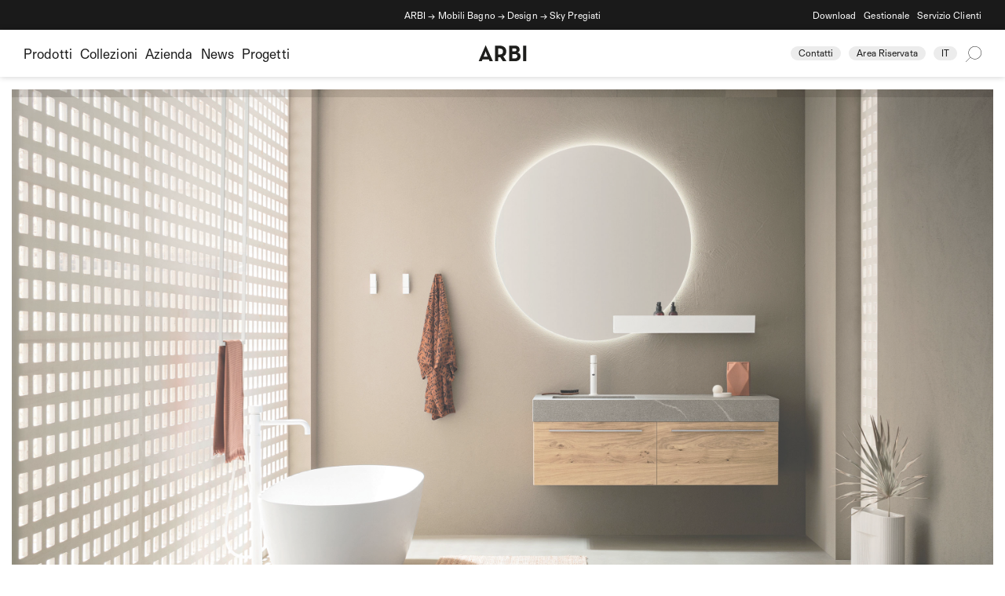

--- FILE ---
content_type: text/html; charset=UTF-8
request_url: https://www.arbiarredobagno.it/prodotti/sky-antico/
body_size: 18111
content:
<!doctype html>
<html lang="it-IT" >
<head>
	<link rel="preconnect" href="https://fonts.googleapis.com">
<link rel="preconnect" href="https://fonts.gstatic.com" crossorigin>
<link href="https://fonts.googleapis.com/css2?family=Libre+Caslon+Text:ital,wght@0,400;0,700;1,400&display=swap" rel="stylesheet">
	<link rel="apple-touch-icon" sizes="57x57" href="/apple-icon-57x57.png">
	<link rel="apple-touch-icon" sizes="60x60" href="/apple-icon-60x60.png">
	<link rel="apple-touch-icon" sizes="72x72" href="/apple-icon-72x72.png">
	<link rel="apple-touch-icon" sizes="76x76" href="/apple-icon-76x76.png">
	<link rel="apple-touch-icon" sizes="114x114" href="/apple-icon-114x114.png">
	<link rel="apple-touch-icon" sizes="120x120" href="/apple-icon-120x120.png">
	<link rel="apple-touch-icon" sizes="144x144" href="/apple-icon-144x144.png">
	<link rel="apple-touch-icon" sizes="152x152" href="/apple-icon-152x152.png">
	<link rel="apple-touch-icon" sizes="180x180" href="/apple-icon-180x180.png">
	<link rel="icon" type="image/png" sizes="192x192"  href="/android-icon-192x192.png">
	<link rel="icon" type="image/png" sizes="32x32" href="/favicon-32x32.png">
	<link rel="icon" type="image/png" sizes="96x96" href="/favicon-96x96.png">
	<link rel="icon" type="image/png" sizes="16x16" href="/favicon-16x16.png">
	<link rel="manifest" href="/manifest.json">
	<meta name="msapplication-TileColor" content="#ffffff">
	<meta name="msapplication-TileImage" content="/ms-icon-144x144.png">
	<meta name="theme-color" content="#ffffff">
	<meta charset="UTF-8" />
	<meta name="viewport" content="width=device-width, initial-scale=1" />
	<meta name="facebook-domain-verification" content="el9qn6dxs7ycvgf3772ztdphxrd2vk" />
	
	
			
		<script type="text/javascript">
		var _iub = _iub || [];
		_iub.csConfiguration = {"ccpaAppliesToEntireUSA":true,"consentOnContinuedBrowsing":false,"cookiePolicyInOtherWindow":true,"countryDetection":true,"enableCcpa":true,"invalidateConsentWithoutLog":true,"perPurposeConsent":true,"siteId":2573907,"whitelabel":false,"cookiePolicyId":60204000,"lang":"it", "callback":{ "onPreferenceExpressedOrNotNeeded":function (e){if(dataLayer.push({iubenda_ccpa_opted_out:_iub.cs.api.isCcpaOptedOut()}),e){if(!0===e.consent)dataLayer.push({event:"iubenda_consent_given"});else if(!1===e.consent)dataLayer.push({event:"iubenda_consent_rejected"});else if(e.purposes)for(var n in e.purposes)e.purposes[n]&&dataLayer.push({event:"iubenda_consent_given_purpose_"+n})}else dataLayer.push({event:"iubenda_preference_not_needed"})} }, "banner":{ "acceptButtonDisplay":true,"closeButtonDisplay":false,"customizeButtonDisplay":true,"explicitWithdrawal":true,"listPurposes":true,"position":"float-center","rejectButtonDisplay":true,"applyStyles":false }};
		</script>
		<script type="text/javascript" src="//cdn.iubenda.com/cs/ccpa/stub.js"></script>
		<script type="text/javascript" src="//cdn.iubenda.com/cs/iubenda_cs.js" charset="UTF-8" async></script>
	
	
	
	<script>
	  // Initialize the data layer for Google Tag Manager (this should mandatorily be done before the Cookie Solution is loaded)
	  window.dataLayer = window.dataLayer || [];  
	  function gtag() {
	    dataLayer.push(arguments);
	  }
	  // Default consent mode is "denied" for both ads and analytics, but delay for 2 seconds until the Cookie Solution is loaded
	  gtag("consent", "default", {
	    ad_storage: "denied", 
	    analytics_storage: "denied",
	    functionality_storage: "denied",
	    personalization_storage: "denied",
	    security_storage: "denied",
	    wait_for_update: 2000
	  });
	 // gtag('set', 'url_passthrough', true); // Improve ad click measurement quality (optional)
	 // gtag("set", "ads_data_redaction", true); // Further redact your ads data (optional)
	</script>
	<script>
					window.dataLayer = window.dataLayer || [];
			window.dataLayer.push({
			  'event': 'datalayer_init'
			});
			</script>

	<script>(function(w,d,s,l,i){w[l]=w[l]||[];w[l].push({'gtm.start': new Date().getTime(),event:'gtm.js'});var f=d.getElementsByTagName(s)[0], j=d.createElement(s),dl=l!='dataLayer'?'&l='+l:'';j.async=true;j.src='https://www.googletagmanager.com/gtm.js?id='+i+dl;f.parentNode.insertBefore(j,f);})(window,document,'script','dataLayer','GTM-WNVQ2XM');
	</script>
		
		
		<meta name='robots' content='index, follow, max-image-preview:large, max-snippet:-1, max-video-preview:-1' />
<link rel="alternate" hreflang="it" href="https://www.arbiarredobagno.it/prodotti/sky-antico/" />
<link rel="alternate" hreflang="en" href="https://www.arbiarredobagno.com/products/sky-antico/" />
<link rel="alternate" hreflang="fr" href="https://www.arbiarredobagno.fr/produits/sky-antico/" />
<link rel="alternate" hreflang="ru" href="https://www.arbiarredobagno.ru/товары/sky-antico/" />
<link rel="alternate" hreflang="x-default" href="https://www.arbiarredobagno.it/prodotti/sky-antico/" />

	<!-- This site is optimized with the Yoast SEO plugin v26.7 - https://yoast.com/wordpress/plugins/seo/ -->
	<title>Sky Pregiati - Arbi Arredobagno</title>
	<link rel="canonical" href="https://www.arbiarredobagno.it/prodotti/sky-antico/" />
	<meta property="og:locale" content="it_IT" />
	<meta property="og:type" content="article" />
	<meta property="og:title" content="Sky Pregiati - Arbi Arredobagno" />
	<meta property="og:url" content="https://www.arbiarredobagno.it/prodotti/sky-antico/" />
	<meta property="og:site_name" content="Arbi Arredobagno" />
	<meta property="article:modified_time" content="2026-01-23T12:59:25+00:00" />
	<meta name="twitter:card" content="summary_large_image" />
	<script type="application/ld+json" class="yoast-schema-graph">{"@context":"https://schema.org","@graph":[{"@type":"WebPage","@id":"https://www.arbiarredobagno.it/prodotti/sky-antico/","url":"https://www.arbiarredobagno.it/prodotti/sky-antico/","name":"Sky Pregiati - Arbi Arredobagno","isPartOf":{"@id":"https://www.arbiarredobagno.it/#website"},"datePublished":"2021-04-28T09:49:39+00:00","dateModified":"2026-01-23T12:59:25+00:00","breadcrumb":{"@id":"https://www.arbiarredobagno.it/prodotti/sky-antico/#breadcrumb"},"inLanguage":"it-IT","potentialAction":[{"@type":"ReadAction","target":["https://www.arbiarredobagno.it/prodotti/sky-antico/"]}]},{"@type":"BreadcrumbList","@id":"https://www.arbiarredobagno.it/prodotti/sky-antico/#breadcrumb","itemListElement":[{"@type":"ListItem","position":1,"name":"Prodotti","item":"https://www.arbiarredobagno.it/product/"},{"@type":"ListItem","position":2,"name":"Sky Pregiati"}]},{"@type":"WebSite","@id":"https://www.arbiarredobagno.it/#website","url":"https://www.arbiarredobagno.it/","name":"Arbi Arredobagno","description":"","potentialAction":[{"@type":"SearchAction","target":{"@type":"EntryPoint","urlTemplate":"https://www.arbiarredobagno.it/?s={search_term_string}"},"query-input":{"@type":"PropertyValueSpecification","valueRequired":true,"valueName":"search_term_string"}}],"inLanguage":"it-IT"}]}</script>
	<!-- / Yoast SEO plugin. -->


<link rel="alternate" type="application/rss+xml" title="Arbi Arredobagno &raquo; Feed" href="https://www.arbiarredobagno.it/feed/" />
<link rel="alternate" type="application/rss+xml" title="Arbi Arredobagno &raquo; Feed dei commenti" href="https://www.arbiarredobagno.it/comments/feed/" />
<link rel="alternate" title="oEmbed (JSON)" type="application/json+oembed" href="https://www.arbiarredobagno.it/wp-json/oembed/1.0/embed?url=https%3A%2F%2Fwww.arbiarredobagno.it%2Fprodotti%2Fsky-antico%2F" />
<link rel="alternate" title="oEmbed (XML)" type="text/xml+oembed" href="https://www.arbiarredobagno.it/wp-json/oembed/1.0/embed?url=https%3A%2F%2Fwww.arbiarredobagno.it%2Fprodotti%2Fsky-antico%2F&#038;format=xml" />
<style id='wp-img-auto-sizes-contain-inline-css'>
img:is([sizes=auto i],[sizes^="auto," i]){contain-intrinsic-size:3000px 1500px}
/*# sourceURL=wp-img-auto-sizes-contain-inline-css */
</style>
<link rel='stylesheet' id='wp-block-library-css' href='https://www.arbiarredobagno.it/wp-includes/css/dist/block-library/style.min.css?ver=6.9' media='all' />
<style id='global-styles-inline-css'>
:root{--wp--preset--aspect-ratio--square: 1;--wp--preset--aspect-ratio--4-3: 4/3;--wp--preset--aspect-ratio--3-4: 3/4;--wp--preset--aspect-ratio--3-2: 3/2;--wp--preset--aspect-ratio--2-3: 2/3;--wp--preset--aspect-ratio--16-9: 16/9;--wp--preset--aspect-ratio--9-16: 9/16;--wp--preset--color--black: #000000;--wp--preset--color--cyan-bluish-gray: #abb8c3;--wp--preset--color--white: #FFFFFF;--wp--preset--color--pale-pink: #f78da7;--wp--preset--color--vivid-red: #cf2e2e;--wp--preset--color--luminous-vivid-orange: #ff6900;--wp--preset--color--luminous-vivid-amber: #fcb900;--wp--preset--color--light-green-cyan: #7bdcb5;--wp--preset--color--vivid-green-cyan: #00d084;--wp--preset--color--pale-cyan-blue: #8ed1fc;--wp--preset--color--vivid-cyan-blue: #0693e3;--wp--preset--color--vivid-purple: #9b51e0;--wp--preset--color--dark-gray: #28303D;--wp--preset--color--gray: #39414D;--wp--preset--color--green: #D1E4DD;--wp--preset--color--blue: #D1DFE4;--wp--preset--color--purple: #D1D1E4;--wp--preset--color--red: #E4D1D1;--wp--preset--color--orange: #E4DAD1;--wp--preset--color--yellow: #EEEADD;--wp--preset--gradient--vivid-cyan-blue-to-vivid-purple: linear-gradient(135deg,rgb(6,147,227) 0%,rgb(155,81,224) 100%);--wp--preset--gradient--light-green-cyan-to-vivid-green-cyan: linear-gradient(135deg,rgb(122,220,180) 0%,rgb(0,208,130) 100%);--wp--preset--gradient--luminous-vivid-amber-to-luminous-vivid-orange: linear-gradient(135deg,rgb(252,185,0) 0%,rgb(255,105,0) 100%);--wp--preset--gradient--luminous-vivid-orange-to-vivid-red: linear-gradient(135deg,rgb(255,105,0) 0%,rgb(207,46,46) 100%);--wp--preset--gradient--very-light-gray-to-cyan-bluish-gray: linear-gradient(135deg,rgb(238,238,238) 0%,rgb(169,184,195) 100%);--wp--preset--gradient--cool-to-warm-spectrum: linear-gradient(135deg,rgb(74,234,220) 0%,rgb(151,120,209) 20%,rgb(207,42,186) 40%,rgb(238,44,130) 60%,rgb(251,105,98) 80%,rgb(254,248,76) 100%);--wp--preset--gradient--blush-light-purple: linear-gradient(135deg,rgb(255,206,236) 0%,rgb(152,150,240) 100%);--wp--preset--gradient--blush-bordeaux: linear-gradient(135deg,rgb(254,205,165) 0%,rgb(254,45,45) 50%,rgb(107,0,62) 100%);--wp--preset--gradient--luminous-dusk: linear-gradient(135deg,rgb(255,203,112) 0%,rgb(199,81,192) 50%,rgb(65,88,208) 100%);--wp--preset--gradient--pale-ocean: linear-gradient(135deg,rgb(255,245,203) 0%,rgb(182,227,212) 50%,rgb(51,167,181) 100%);--wp--preset--gradient--electric-grass: linear-gradient(135deg,rgb(202,248,128) 0%,rgb(113,206,126) 100%);--wp--preset--gradient--midnight: linear-gradient(135deg,rgb(2,3,129) 0%,rgb(40,116,252) 100%);--wp--preset--gradient--purple-to-yellow: linear-gradient(160deg, #D1D1E4 0%, #EEEADD 100%);--wp--preset--gradient--yellow-to-purple: linear-gradient(160deg, #EEEADD 0%, #D1D1E4 100%);--wp--preset--gradient--green-to-yellow: linear-gradient(160deg, #D1E4DD 0%, #EEEADD 100%);--wp--preset--gradient--yellow-to-green: linear-gradient(160deg, #EEEADD 0%, #D1E4DD 100%);--wp--preset--gradient--red-to-yellow: linear-gradient(160deg, #E4D1D1 0%, #EEEADD 100%);--wp--preset--gradient--yellow-to-red: linear-gradient(160deg, #EEEADD 0%, #E4D1D1 100%);--wp--preset--gradient--purple-to-red: linear-gradient(160deg, #D1D1E4 0%, #E4D1D1 100%);--wp--preset--gradient--red-to-purple: linear-gradient(160deg, #E4D1D1 0%, #D1D1E4 100%);--wp--preset--font-size--small: 18px;--wp--preset--font-size--medium: 20px;--wp--preset--font-size--large: 24px;--wp--preset--font-size--x-large: 42px;--wp--preset--font-size--extra-small: 16px;--wp--preset--font-size--normal: 20px;--wp--preset--font-size--extra-large: 40px;--wp--preset--font-size--huge: 96px;--wp--preset--font-size--gigantic: 144px;--wp--preset--spacing--20: 0.44rem;--wp--preset--spacing--30: 0.67rem;--wp--preset--spacing--40: 1rem;--wp--preset--spacing--50: 1.5rem;--wp--preset--spacing--60: 2.25rem;--wp--preset--spacing--70: 3.38rem;--wp--preset--spacing--80: 5.06rem;--wp--preset--shadow--natural: 6px 6px 9px rgba(0, 0, 0, 0.2);--wp--preset--shadow--deep: 12px 12px 50px rgba(0, 0, 0, 0.4);--wp--preset--shadow--sharp: 6px 6px 0px rgba(0, 0, 0, 0.2);--wp--preset--shadow--outlined: 6px 6px 0px -3px rgb(255, 255, 255), 6px 6px rgb(0, 0, 0);--wp--preset--shadow--crisp: 6px 6px 0px rgb(0, 0, 0);}:where(.is-layout-flex){gap: 0.5em;}:where(.is-layout-grid){gap: 0.5em;}body .is-layout-flex{display: flex;}.is-layout-flex{flex-wrap: wrap;align-items: center;}.is-layout-flex > :is(*, div){margin: 0;}body .is-layout-grid{display: grid;}.is-layout-grid > :is(*, div){margin: 0;}:where(.wp-block-columns.is-layout-flex){gap: 2em;}:where(.wp-block-columns.is-layout-grid){gap: 2em;}:where(.wp-block-post-template.is-layout-flex){gap: 1.25em;}:where(.wp-block-post-template.is-layout-grid){gap: 1.25em;}.has-black-color{color: var(--wp--preset--color--black) !important;}.has-cyan-bluish-gray-color{color: var(--wp--preset--color--cyan-bluish-gray) !important;}.has-white-color{color: var(--wp--preset--color--white) !important;}.has-pale-pink-color{color: var(--wp--preset--color--pale-pink) !important;}.has-vivid-red-color{color: var(--wp--preset--color--vivid-red) !important;}.has-luminous-vivid-orange-color{color: var(--wp--preset--color--luminous-vivid-orange) !important;}.has-luminous-vivid-amber-color{color: var(--wp--preset--color--luminous-vivid-amber) !important;}.has-light-green-cyan-color{color: var(--wp--preset--color--light-green-cyan) !important;}.has-vivid-green-cyan-color{color: var(--wp--preset--color--vivid-green-cyan) !important;}.has-pale-cyan-blue-color{color: var(--wp--preset--color--pale-cyan-blue) !important;}.has-vivid-cyan-blue-color{color: var(--wp--preset--color--vivid-cyan-blue) !important;}.has-vivid-purple-color{color: var(--wp--preset--color--vivid-purple) !important;}.has-black-background-color{background-color: var(--wp--preset--color--black) !important;}.has-cyan-bluish-gray-background-color{background-color: var(--wp--preset--color--cyan-bluish-gray) !important;}.has-white-background-color{background-color: var(--wp--preset--color--white) !important;}.has-pale-pink-background-color{background-color: var(--wp--preset--color--pale-pink) !important;}.has-vivid-red-background-color{background-color: var(--wp--preset--color--vivid-red) !important;}.has-luminous-vivid-orange-background-color{background-color: var(--wp--preset--color--luminous-vivid-orange) !important;}.has-luminous-vivid-amber-background-color{background-color: var(--wp--preset--color--luminous-vivid-amber) !important;}.has-light-green-cyan-background-color{background-color: var(--wp--preset--color--light-green-cyan) !important;}.has-vivid-green-cyan-background-color{background-color: var(--wp--preset--color--vivid-green-cyan) !important;}.has-pale-cyan-blue-background-color{background-color: var(--wp--preset--color--pale-cyan-blue) !important;}.has-vivid-cyan-blue-background-color{background-color: var(--wp--preset--color--vivid-cyan-blue) !important;}.has-vivid-purple-background-color{background-color: var(--wp--preset--color--vivid-purple) !important;}.has-black-border-color{border-color: var(--wp--preset--color--black) !important;}.has-cyan-bluish-gray-border-color{border-color: var(--wp--preset--color--cyan-bluish-gray) !important;}.has-white-border-color{border-color: var(--wp--preset--color--white) !important;}.has-pale-pink-border-color{border-color: var(--wp--preset--color--pale-pink) !important;}.has-vivid-red-border-color{border-color: var(--wp--preset--color--vivid-red) !important;}.has-luminous-vivid-orange-border-color{border-color: var(--wp--preset--color--luminous-vivid-orange) !important;}.has-luminous-vivid-amber-border-color{border-color: var(--wp--preset--color--luminous-vivid-amber) !important;}.has-light-green-cyan-border-color{border-color: var(--wp--preset--color--light-green-cyan) !important;}.has-vivid-green-cyan-border-color{border-color: var(--wp--preset--color--vivid-green-cyan) !important;}.has-pale-cyan-blue-border-color{border-color: var(--wp--preset--color--pale-cyan-blue) !important;}.has-vivid-cyan-blue-border-color{border-color: var(--wp--preset--color--vivid-cyan-blue) !important;}.has-vivid-purple-border-color{border-color: var(--wp--preset--color--vivid-purple) !important;}.has-vivid-cyan-blue-to-vivid-purple-gradient-background{background: var(--wp--preset--gradient--vivid-cyan-blue-to-vivid-purple) !important;}.has-light-green-cyan-to-vivid-green-cyan-gradient-background{background: var(--wp--preset--gradient--light-green-cyan-to-vivid-green-cyan) !important;}.has-luminous-vivid-amber-to-luminous-vivid-orange-gradient-background{background: var(--wp--preset--gradient--luminous-vivid-amber-to-luminous-vivid-orange) !important;}.has-luminous-vivid-orange-to-vivid-red-gradient-background{background: var(--wp--preset--gradient--luminous-vivid-orange-to-vivid-red) !important;}.has-very-light-gray-to-cyan-bluish-gray-gradient-background{background: var(--wp--preset--gradient--very-light-gray-to-cyan-bluish-gray) !important;}.has-cool-to-warm-spectrum-gradient-background{background: var(--wp--preset--gradient--cool-to-warm-spectrum) !important;}.has-blush-light-purple-gradient-background{background: var(--wp--preset--gradient--blush-light-purple) !important;}.has-blush-bordeaux-gradient-background{background: var(--wp--preset--gradient--blush-bordeaux) !important;}.has-luminous-dusk-gradient-background{background: var(--wp--preset--gradient--luminous-dusk) !important;}.has-pale-ocean-gradient-background{background: var(--wp--preset--gradient--pale-ocean) !important;}.has-electric-grass-gradient-background{background: var(--wp--preset--gradient--electric-grass) !important;}.has-midnight-gradient-background{background: var(--wp--preset--gradient--midnight) !important;}.has-small-font-size{font-size: var(--wp--preset--font-size--small) !important;}.has-medium-font-size{font-size: var(--wp--preset--font-size--medium) !important;}.has-large-font-size{font-size: var(--wp--preset--font-size--large) !important;}.has-x-large-font-size{font-size: var(--wp--preset--font-size--x-large) !important;}
/*# sourceURL=global-styles-inline-css */
</style>

<style id='classic-theme-styles-inline-css'>
/*! This file is auto-generated */
.wp-block-button__link{color:#fff;background-color:#32373c;border-radius:9999px;box-shadow:none;text-decoration:none;padding:calc(.667em + 2px) calc(1.333em + 2px);font-size:1.125em}.wp-block-file__button{background:#32373c;color:#fff;text-decoration:none}
/*# sourceURL=/wp-includes/css/classic-themes.min.css */
</style>
<link rel='stylesheet' id='wpml-blocks-css' href='https://www.arbiarredobagno.it/wp-content/plugins/sitepress-multilingual-cms/dist/css/blocks/styles.css?ver=4.6.6' media='all' />
<link rel='stylesheet' id='twenty-twenty-one-style-css' href='https://www.arbiarredobagno.it/wp-content/themes/arbi/style.css?ver=1.59' media='all' />
<link rel='stylesheet' id='twenty-twenty-one-print-style-css' href='https://www.arbiarredobagno.it/wp-content/themes/arbi/assets/css/print.css?ver=1.2' media='print' />
<script src="https://www.arbiarredobagno.it/wp-includes/js/jquery/jquery.min.js?ver=3.7.1" id="jquery-core-js"></script>
<script src="https://www.arbiarredobagno.it/wp-includes/js/jquery/jquery-migrate.min.js?ver=3.4.1" id="jquery-migrate-js"></script>
<script id="wpml-xdomain-data-js-extra">
var wpml_xdomain_data = {"css_selector":"wpml-ls-item","ajax_url":"https://www.arbiarredobagno.it/wp-admin/admin-ajax.php","current_lang":"it","_nonce":"4a1ba543bf"};
//# sourceURL=wpml-xdomain-data-js-extra
</script>
<script src="https://www.arbiarredobagno.it/wp-content/plugins/sitepress-multilingual-cms/res/js/xdomain-data.js?ver=4.6.6" id="wpml-xdomain-data-js"></script>
<link rel="https://api.w.org/" href="https://www.arbiarredobagno.it/wp-json/" /><link rel="EditURI" type="application/rsd+xml" title="RSD" href="https://www.arbiarredobagno.it/xmlrpc.php?rsd" />
<meta name="generator" content="WordPress 6.9" />
<link rel='shortlink' href='https://www.arbiarredobagno.it/?p=2729' />
<meta name="generator" content="WPML ver:4.6.6 stt:1,4,27,45;" />
	<link rel="stylesheet" href="https://www.arbiarredobagno.it/wp-content/themes/arbi/video.css">
</head>

<body data-prod="true" class="wp-singular product-template-default single single-product postid-2729 wp-embed-responsive wp-theme-arbi is-light-theme no-js singular no-widgets">
	<noscript><iframe src="https://www.googletagmanager.com/ns.html?id=GTM-WNVQ2XM"
	height="0" width="0" style="display:none;visibility:hidden"></iframe></noscript>
<div id="page" class="site" data-lng="it" data-base="https://www.arbiarredobagno.it" data-path="/prodotti/sky-antico/">
	<div id="top-header" class="font12">
		<div class="margin relative">
			<div class="center">
								<div class="breadcrumbs">
											<a href="https://www.arbiarredobagno.it">ARBI</a> → <a href="https://www.arbiarredobagno.it/collezioni/mobili-bagno/">Mobili Bagno</a> → <a href="https://www.arbiarredobagno.it/collezioni/design/">Design</a> → <span>Sky Pregiati</span>
										</div>
							</div>
						<div class="right-absolute"><a href="https://www.arbiarredobagno.it/download/">Download</a><a target="_blank" href="https://gestionale.arbiarredobagno.it/webapprb/">Gestionale</a><a href="https://www.arbiarredobagno.it/servizio-clienti/">Servizio Clienti</a><!--<a class="hidden-desktop" href="https://arbi.3cad.com/" target="_blank">Simple</a>--></div>
		</div>
	</div>
	<style>
		.hidden-desktop {
			display:none;
		}
		@media all and (max-width:767px) {
			.hidden-desktop {
				display:inline-block;
			}
		}
	</style>
	<header id="menu">
	<div id="burger">
		<div class="burger burger1"></div>
		<div class="burger burger2"></div>
		<div class="burger burger3"></div>
	</div>
	<div class="background-close"></div>
	<div class="margin">
		<ul class="left font21 menu-s">
			<li><a class="open-menu prodotti-m" href="javascript:void(0);">Prodotti</a></li>
			<li><a class="open-menu collezioni-m" href="javascript:void(0);">Collezioni</a></li>
			<li class="hide-out open-sub" data-id="1">Azienda</li>
			<li class="hide-out open-sub" data-id="2">News</li>	
			<li class="hide-out"><a href="https://www.arbiarredobagno.it/progetti/">Progetti</a></li>	
		</ul>
		<div class="center-absolute" id="logo"><a href="https://www.arbiarredobagno.it"><img alt="logo ARBI" src="https://www.arbiarredobagno.it/wp-content/themes/arbi/img/logo.svg"></a></div>
		<ul class="right font12">
			<!--<li class="nomobile"><a target="_blank" class="mini-button" href="https://arbi.3cad.com/ ">Simple</a></li>-->
			<li class="nomobile"><a class="mini-button" href="https://www.arbiarredobagno.it/contatti/">Contatti</a></li>
			<li class="nomobile"><a class="mini-button" href="https://www.arbiarredobagno.it/area-riservata/">Area Riservata</a></li>
						<li><span class="mini-button language-button">it</span></li>
			<li><img class="search" src="https://www.arbiarredobagno.it/wp-content/themes/arbi/img/search.svg" alt="Search"></li>
		</ul>
		<div class="clear"></div>
	</div>
		<div id="menu-container">
		<div class="close-menu"><div class="close"></div></div>
		
		<div class="menu1">
			<div class="menu-categorie">
								<div class="font15 marginb5">Seleziona collezione</div>
				<ul class="font28 marginb50">
					<li><a href="https://www.arbiarredobagno.it/prodotti/absolute/">Absolute</a></li>
											<li><a href="https://www.arbiarredobagno.it/prodotti/almond/">Almond</a></li>
											<li data-id="Bolle" class="cat-open nomargin-top">Bolle</li>
					<li data-id="Classici" class="cat-open nomargin-top">Classici</li>
					<li data-id="Code" class="cat-open nomargin-top">Code</li>
					<li><a href="https://www.arbiarredobagno.it/prodotti/decor/">Decor</a></li>
											<li><a href="https://www.arbiarredobagno.it/prodotti/fold/">Fold</a></li>
											<li data-id="Fusion" class="cat-open nomargin-top">Fusion</li>
					<li data-id="Ho.me Plus" class="cat-open nomargin-top">Ho.me Plus</li>
					<li><a href="https://www.arbiarredobagno.it/prodotti/luxor/">Luxor</a></li>
											<li><a href="https://www.arbiarredobagno.it/prodotti/master/">Master</a></li>
											<li><a href="https://www.arbiarredobagno.it/prodotti/over/">Over</a></li>
											<li data-id="Sky" class="cat-open nomargin-top">Sky</li>
					<li><a href="https://www.arbiarredobagno.it/prodotti/street/">Street</a></li>
											<li><a href="https://www.arbiarredobagno.it/collezioni/mobili-bagno/">Tutti i prodotti</a></li>
				</ul>
			</div>
						<div class="menu-prodotti">
							<div class="font15 marginb5">Seleziona categoria</div>
							<ul class="font28 marginb50">
											<li data-id="3" class="cat-open">Mobili Bagno</li>
																	<li data-id="9" class="cat-open">Vasche</li>
																	<li><a href="https://www.ibradocce.it" target="_blank">Docce IBRA</a></li>
											<li data-id="10" class="cat-open">Lavabi</li>
																	<li data-id="17" class="cat-open">Faretti</li>
																	<li data-id="21" class="cat-open">Specchiere</li>
																	<li data-id="25" class="cat-open">Accessori</li>
																	<li data-id="139" class="cat-open">Rubinetteria</li>
																	<li><a href="https://www.ibradocce.it/collezioni/termoarredo/" target="_blank">Termoarredo</a></li>
											<li data-id="26" class="cat-open">Lavanderia</li>
																</ul>
							<div class="font15">Potrebbero interessarti</div>
							<div class="font28"><p><a href="https://www.arbiarredobagno.it/scegli-il-tuo-stile/">Scegli il tuo stile</a></p>
</div>
						</div>
	</div>
		<div class="menu2">
			<div class="font15">Selezione tipologia</div>
				<ul class="font28" data-id="3">
										<li data-colonne="2" data-id="5" class="cat-open-2">Design</li>	
										<li data-colonne="2" data-id="7" class="cat-open-2">Classici</li>	
										<li data-colonne="2" data-id="131" class="cat-open-2">Lavanderia</li>	
										<li class="last-li"><a href="https://www.arbiarredobagno.it/collezioni/mobili-bagno/">Tutti i prodotti</a></li>
				</ul>
									<ul class="font28" data-id="9">
												<li class="cat-open-2-prod"><a href="https://www.arbiarredobagno.it/prodotti/mary/">Mary</a></li>	
												<li class="cat-open-2-prod"><a href="https://www.arbiarredobagno.it/prodotti/onda/">Onda</a></li>	
												<li class="cat-open-2-prod"><a href="https://www.arbiarredobagno.it/prodotti/solar/">Solar</a></li>	
												<li class="cat-open-2-prod"><a href="https://www.arbiarredobagno.it/prodotti/sara/">Sara</a></li>	
												<li class="cat-open-2-prod"><a href="https://www.arbiarredobagno.it/prodotti/clio/">Clio</a></li>	
												<li class="cat-open-2-prod"><a href="https://www.arbiarredobagno.it/prodotti/elsa/">Elsa</a></li>	
												<li class="cat-open-2-prod"><a href="https://www.arbiarredobagno.it/prodotti/giulia/">Giulia</a></li>	
												<li class="cat-open-2-prod"><a href="https://www.arbiarredobagno.it/prodotti/roman/">Roman</a></li>	
												<li class="cat-open-2-prod"><a href="https://www.arbiarredobagno.it/prodotti/tub/">Tub</a></li>	
												<li class="cat-open-2-prod"><a href="https://www.arbiarredobagno.it/prodotti/wanda/">Wanda</a></li>	
												<li class="last-li"><a href="https://www.arbiarredobagno.it/collezioni/vasche/">Tutti i prodotti</a></li>
					</ul>
				<ul class="font28" data-id="10">
										<li data-colonne="3" data-id="11" class="cat-open-2">Lavabi appoggio</li>	
										<li data-colonne="3" data-id="12" class="cat-open-2">Lavabi semincasso</li>	
										<li data-colonne="3" data-id="13" class="cat-open-2">Lavabi consolle</li>	
										<li data-colonne="3" data-id="14" class="cat-open-2">Piani top</li>	
										<li data-colonne="3" data-id="15" class="cat-open-2">Lavabi sartoriali</li>	
										<li data-colonne="3" data-id="16" class="cat-open-2">Lavabi lavanderia</li>	
										<li data-colonne="3" data-id="136" class="cat-open-2">Lavabi sottopiano</li>	
										<li class="last-li"><a href="https://www.arbiarredobagno.it/collezioni/lavabi/">Tutti i prodotti</a></li>
				</ul>
								<ul class="font28" data-id="17">
										<li data-colonne="3" data-id="18" class="cat-open-2">Faretti a specchio</li>	
										<li data-colonne="3" data-id="19" class="cat-open-2">Faretti a sospensione</li>	
										<li data-colonne="3" data-id="20" class="cat-open-2">Faretti a parete</li>	
										<li class="last-li"><a href="https://www.arbiarredobagno.it/collezioni/faretti/">Tutti i prodotti</a></li>
				</ul>
								<ul class="font28" data-id="21">
										<li data-colonne="3" data-id="22" class="cat-open-2">Specchietti ingranditori</li>	
										<li data-colonne="3" data-id="23" class="cat-open-2">Specchiere sottili</li>	
										<li data-colonne="3" data-id="24" class="cat-open-2">Specchiere contenitore</li>	
										<li class="last-li"><a href="https://www.arbiarredobagno.it/collezioni/specchiere/">Tutti i prodotti</a></li>
				</ul>
									<ul class="font28" data-id="25">
												<li class="cat-open-2-prod"><a href="https://www.arbiarredobagno.it/prodotti/chronos/">Chronos</a></li>	
												<li class="cat-open-2-prod"><a href="https://www.arbiarredobagno.it/prodotti/libreria-fox/">Libreria Fox</a></li>	
												<li class="cat-open-2-prod"><a href="https://www.arbiarredobagno.it/prodotti/reed/">Reed</a></li>	
												<li class="cat-open-2-prod"><a href="https://www.arbiarredobagno.it/prodotti/step/">Step</a></li>	
												<li class="cat-open-2-prod"><a href="https://www.arbiarredobagno.it/prodotti/tape/">Tape</a></li>	
												<li class="cat-open-2-prod"><a href="https://www.arbiarredobagno.it/prodotti/tokh/">Tokh</a></li>	
												<li class="cat-open-2-prod"><a href="https://www.arbiarredobagno.it/prodotti/zeus/">Zeus</a></li>	
												<li class="last-li"><a href="https://www.arbiarredobagno.it/collezioni/accessori/">Tutti i prodotti</a></li>
					</ul>
					<ul class="font28" data-id="139">
												<li class="cat-open-2-prod"><a href="https://www.arbiarredobagno.it/prodotti/geko/">Geko</a></li>	
												<li class="last-li"><a href="https://www.arbiarredobagno.it/collezioni/rubinetteria/">Tutti i prodotti</a></li>
					</ul>
					<ul class="font28" data-id="26">
												<li class="cat-open-2-prod"><a href="https://www.arbiarredobagno.it/prodotti/bolle-2/">Bolle</a></li>	
												<li class="cat-open-2-prod"><a href="https://www.arbiarredobagno.it/prodotti/bolle-j-2/">Bolle J</a></li>	
												<li class="last-li"><a href="https://www.arbiarredobagno.it/collezioni/lavanderia/">Tutti i prodotti</a></li>
					</ul>
				<ul class="font28 marginb50" data-id="Bolle">
										<li><a href="https://www.arbiarredobagno.it/prodotti/bolle-2/">Bolle</a></li>
					<li><a href="https://www.arbiarredobagno.it/prodotti/bolle-j-2/">Bolle J</a></li>
				</ul>
				<ul class="font28 marginb50" data-id="Classici">
										<li><a href="https://www.arbiarredobagno.it/prodotti/augusto-2/">Augusto</a></li>
					<li><a href="https://www.arbiarredobagno.it/prodotti/maison-3/">Maison</a></li>
					<li><a href="https://www.arbiarredobagno.it/prodotti/bonton/">Bonton</a></li>
				</ul>
				<ul class="font28 marginb50" data-id="Code">
										<li><a href="https://www.arbiarredobagno.it/prodotti/code-2/">Code</a></li>
					<li><a href="https://www.arbiarredobagno.it/prodotti/code-wave-2/">Code Wave</a></li>
				</ul>
				<ul class="font28 marginb50" data-id="Fusion">
										<li><a href="https://www.arbiarredobagno.it/prodotti/fusion/">Fusion</a></li>
					<li><a href="https://www.arbiarredobagno.it/prodotti/fusion-moby/">Fusion Moby</a></li>
				</ul>
				<ul class="font28 marginb50" data-id="Ho.me Plus">
										<li><a href="https://www.arbiarredobagno.it/prodotti/16597/">ho.me plus liscio</a></li>
					<li><a href="https://www.arbiarredobagno.it/prodotti/ho-me-plus-j/">ho.me plus J</a></li>
					<li><a href="https://www.arbiarredobagno.it/prodotti/ho-me-plus-curvo/">ho.me plus curvo</a></li>
					<li><a href="https://www.arbiarredobagno.it/prodotti/ho-me-plus-45/">ho.me plus 45</a></li>
				</ul>
				<ul class="font28 marginb50" data-id="Sky">
										<li><a href="https://www.arbiarredobagno.it/prodotti/sky-liscio/">Sky Liscio</a></li>
					<li><a href="https://www.arbiarredobagno.it/prodotti/sky-gola/">Sky Gola</a></li>
					<li><a href="https://www.arbiarredobagno.it/prodotti/sky-ondina/">Sky Ondina</a></li>
					<li><a href="https://www.arbiarredobagno.it/prodotti/sky-antico/">Sky Pregiati</a></li>
					<li><a href="https://www.arbiarredobagno.it/prodotti/sky-hook/">Sky Hook</a></li>
					<li><a href="https://www.arbiarredobagno.it/prodotti/sky-sail/">Sky Sail</a></li>
				</ul>

		</div>
		<div class="menu3">
			<div class="font15">Seleziona collezione</div>
			<div class="product-show">
				
			</div>
		</div>
		
	</div>
	
	<div class="sub-menu-line font21" data-id="1">
		<ul>
			<li><a href="https://www.arbiarredobagno.it/profilo/">Profilo</a></li>
			<li><a href="https://www.arbiarredobagno.it/showroom/">Showroom</a></li>
		</ul>
	</div>
	<div class="sub-menu-line font21" data-id="2">
		<ul>
			<li><a href="https://www.arbiarredobagno.it/journal/">Journal</a></li>
			<li><a href="https://www.arbiarredobagno.it/rassegna-stampa/">Rassegna Stampa</a></li>
			<li><a href="https://www.arbiarredobagno.it/video/">Video</a></li>
		</ul>
	</div>
	<div id="menu-mobile">
		<ul class="menu-mobile-container">
			<li class="voce-mobile font21"><span class="label-mobile">Prodotti</span>
			<ul class="sub-menu-mobile font15">
									<li><a href="https://www.arbiarredobagno.it/collezioni/mobili-bagno/">Mobili Bagno</a></li>
											<li><a href="https://www.arbiarredobagno.it/collezioni/vasche/">Vasche</a></li>
											<li><a href="https://www.ibradocce.it" target="_blank">Docce IBRA</a></li>
									<li><a href="https://www.arbiarredobagno.it/collezioni/lavabi/">Lavabi</a></li>
											<li><a href="https://www.arbiarredobagno.it/collezioni/faretti/">Faretti</a></li>
											<li><a href="https://www.arbiarredobagno.it/collezioni/specchiere/">Specchiere</a></li>
											<li><a href="https://www.arbiarredobagno.it/collezioni/accessori/">Accessori</a></li>
											<li><a href="https://www.arbiarredobagno.it/collezioni/rubinetteria/">Rubinetteria</a></li>
											<li><a href="https://www.ibradocce.it/collezioni/termoarredo/" target="_blank">Termoarredo</a></li>
									<li><a href="https://www.arbiarredobagno.it/collezioni/lavanderia/">Lavanderia</a></li>
									</ul>
			</li>
			<li class="voce-mobile font21"><span class="label-mobile">Collezioni</span>
				<ul class="sub-menu-mobile font15">
											<li><a href="https://www.arbiarredobagno.it/prodotti/absolute/">Absolute</a></li>
											<li><a href="https://www.arbiarredobagno.it/prodotti/almond/">Almond</a></li>
											<li><a href="https://www.arbiarredobagno.it/prodotti/decor/">Decor</a></li>
											<li><a href="https://www.arbiarredobagno.it/prodotti/fold/">Fold</a></li>
											<li><a href="https://www.arbiarredobagno.it/prodotti/luxor/">Luxor</a></li>
											<li><a href="https://www.arbiarredobagno.it/prodotti/master/">Master</a></li>
											<li><a href="https://www.arbiarredobagno.it/prodotti/over/">Over</a></li>
											<li><a href="https://www.arbiarredobagno.it/prodotti/street/">Street</a></li>
																				<li><a href="https://www.arbiarredobagno.it/prodotti/bolle-2/">Bolle</a></li>
											<li><a href="https://www.arbiarredobagno.it/prodotti/bolle-j-2/">Bolle J</a></li>
																<li><a href="https://www.arbiarredobagno.it/prodotti/augusto-2/">Augusto</a></li>
											<li><a href="https://www.arbiarredobagno.it/prodotti/maison-3/">Maison</a></li>
											<li><a href="https://www.arbiarredobagno.it/prodotti/bonton/">Bonton</a></li>
																<li><a href="https://www.arbiarredobagno.it/prodotti/code-2/">Code</a></li>
											<li><a href="https://www.arbiarredobagno.it/prodotti/code-wave-2/">Code Wave</a></li>
																<li><a href="https://www.arbiarredobagno.it/prodotti/fusion/">Fusion</a></li>
											<li><a href="https://www.arbiarredobagno.it/prodotti/fusion-moby/">Fusion Moby</a></li>
																<li><a href="https://www.arbiarredobagno.it/prodotti/16597/">ho.me plus liscio</a></li>
											<li><a href="https://www.arbiarredobagno.it/prodotti/ho-me-plus-j/">ho.me plus J</a></li>
											<li><a href="https://www.arbiarredobagno.it/prodotti/ho-me-plus-curvo/">ho.me plus curvo</a></li>
											<li><a href="https://www.arbiarredobagno.it/prodotti/ho-me-plus-45/">ho.me plus 45</a></li>
																<li><a href="https://www.arbiarredobagno.it/prodotti/sky-liscio/">Sky Liscio</a></li>
											<li><a href="https://www.arbiarredobagno.it/prodotti/sky-gola/">Sky Gola</a></li>
											<li><a href="https://www.arbiarredobagno.it/prodotti/sky-ondina/">Sky Ondina</a></li>
											<li><a href="https://www.arbiarredobagno.it/prodotti/sky-antico/">Sky Pregiati</a></li>
											<li><a href="https://www.arbiarredobagno.it/prodotti/sky-hook/">Sky Hook</a></li>
											<li><a href="https://www.arbiarredobagno.it/prodotti/sky-sail/">Sky Sail</a></li>
											
				</ul>
			</li>
			<li class="voce-mobile font21"><span class="label-mobile">Azienda</span>
			<ul class="sub-menu-mobile font15">
				<li><a href="https://www.arbiarredobagno.it/profilo/">Profilo</a></li>
				<li><a href="https://www.arbiarredobagno.it/showroom/">Showroom</a></li>
			</ul>
			</li>
			<li class="voce-mobile font21"><span class="label-mobile">News</span>
			<ul class="sub-menu-mobile font15">
				<li><a href="https://www.arbiarredobagno.it/journal/">Journal</a></li>
				<li><a href="https://www.arbiarredobagno.it/rassegna-stampa/">Rassegna Stampa</a></li>
				<li><a href="https://www.arbiarredobagno.it/video/">Video</a></li>
			</ul>
			</li>
						<li class="voce-mobile no-sub font21"><span class="label-mobile"><a href="https://www.arbiarredobagno.it/progetti/">Progetti</a></span></li>	
				
			<li class="voce-mobile no-sub font21"><span class="label-mobile"><a href="https://www.arbiarredobagno.it/area-riservata/">Area Riservata</a></span></li>
				<li class="voce-mobile no-sub font21"><span class="label-mobile"><a href="https://www.arbiarredobagno.it/contatti/">Contatti</a></span></li>
				
		</ul>
</div>	
	<div id="ricerca">
		<div class="inner-ricerca font21">
			Cerca:<input type="text" id="ricerca-i" value="">
			<div class="close-cerca"><div class="close"></div></div>
		</div>
		<div class="inner-ricerca-container">
			
		</div>
	</div>
		<div id="language-selector">
		<div class="language-list">
				<a class="block-link" href="https://www.arbiarredobagno.it/prodotti/sky-antico/">Italiano</a><a class="block-link" href="https://www.arbiarredobagno.com/products/sky-antico/">English</a><a class="block-link" href="https://www.arbiarredobagno.fr/produits/sky-antico/">Français</a><a class="block-link" href="https://www.arbiarredobagno.ru/товары/sky-antico/">Русский</a>			</div>
		</div>
		<!-- <div id="cookie">
		<div class="close-cookie"><div class="close"></div></div>
		<div class="margin relative font15">
			<p>Questo sito prevede cookie di profilazione personali e di terze parti al fine di migliorare i propri servizi. Proseguendo nella navigazione si acconsente all’utilizzo. Per maggiori informazioni consulta la nostra → <a href="https://www.arbiarredobagno.it/cookie-policy/">Cookie Policy</a>.</p>
		</div>
	</div> -->
	</header>	<div id="content" class="site-content">
		<div id="primary" class="content-area">
			<main id="main" class="site-main" role="main">
			<div class="gallery-cc animateview">
			
	<div class="gallery-container fade-slider">
		<div class="carousel" data-flickity='{"pageDots": false, "lazyLoad": true, "imagesLoaded": true, "draggable" : false, "wrapAround": true, "autoPlay": 3000 }'>
					<div class="single-image carousel-cell gallery-cell fade">
				<div class="img-gallery"><img class="carousel-cell-image" data-flickity-lazyload="https://www.arbiarredobagno.it/wp-content/uploads/2021/04/sky-pregiati_Arbi-Arredobagno-scaled.jpg" alt="">
				<div class="numbers font12">1/4</div>				</div>
			</div>
					<div class="single-image carousel-cell gallery-cell fade">
				<div class="img-gallery"><img class="carousel-cell-image" data-flickity-lazyload="https://www.arbiarredobagno.it/wp-content/uploads/2021/04/Arbi-Sky-09-01-1.jpg" alt="">
				<div class="numbers font12">2/4</div>				</div>
			</div>
					<div class="single-image carousel-cell gallery-cell fade">
				<div class="img-gallery"><img class="carousel-cell-image" data-flickity-lazyload="https://www.arbiarredobagno.it/wp-content/uploads/2021/04/Arbi-Sky-07-012.jpg" alt="">
				<div class="numbers font12">3/4</div>				</div>
			</div>
					<div class="single-image carousel-cell gallery-cell fade">
				<div class="img-gallery"><img class="carousel-cell-image" data-flickity-lazyload="https://www.arbiarredobagno.it/wp-content/uploads/2021/04/Arbi-Sky-08-01-1.jpg" alt="">
				<div class="numbers font12">4/4</div>				</div>
			</div>
				</div>
	</div>
	
	<div class="next-p">Next<img src="https://www.arbiarredobagno.it/wp-content/themes/arbi/img/next.svg"></div>
	<div class="prev-p"><img src="https://www.arbiarredobagno.it/wp-content/themes/arbi/img/next.svg">Prev</div>
	</div>
			<div class="margin animateview">
		<div class="grid-2col marginb90">
			<div class="font21">Sky Pregiati: Essenzialità ed eleganza per ambienti bagno raffinati e di design</div>
			<div class="font21"><p>La collezione di arredo bagno Sky esprime essenzialità ed eleganza grazie ai mobili bagno moderni e di design, dalle linee rette e sofisticate. Un progetto dove razionalità ed estetica coincidono e si raffigurano in sapienti composizioni di materiali e volumi, espressione di una profonda cultura dell’arredo. Sky, da sempre caratterizzato dall’anta liscia, amplia la sua collezione ed è ora disponibile in quattro nuove varianti “special”, Sky U, Sky Gola, Sky Ondina e Sky Pregiati, arredando differenti ambienti bagno con una raffinata armonia.</p>
			<div class="margint30 font18"><a class="button" href="https://www.arbiarredobagno.it/wp-content/uploads/2021/06/Arbi-Catalogue-Sky.pdf">Scarica il catalogo Sky Pregiati</a></div>			</div>
		</div>
	</div>
	<div class="vai-alla-collezione font21">
	<div class="margin">Vai alla composizione → <span class="composizioni"><span data-c='1' class='composizione'>40</span>, <span data-c='2' class='composizione'>41</span>, <span data-c='3' class='composizione'>07</span>, <span data-c='4' class='composizione'>08</span>, <span data-c='5' class='composizione'>09</span></span></div>
</div>
<div class="composizioni">
<div class="gallery-title font21   ">
	<div class="margin relative">
	<div class="font21">Sky Pregiati 40</div>
		<div class="visualizza-come">
			<div class="come-miniature">Visualizza come miniature</div>
			<div class="come-gallery">Visualizza come gallery</div>
	</div>
		</div>
</div>
<div class="gallery-cc">
<div class="gallery-container gallery-composizione animateview" data-c="1">
	<div class="margin margin-miniature">
			<div class="carousel carousel-change" data-flickity='{"cellAlign": "center", "pageDots": true, "lazyLoad": 2, "imagesLoaded": true, "draggable" : false, "wrapAround": true}'>
					<div class="single-image carousel-cell gallery-cell">
				<div class="img-gallery" data-i="1"><img class="carousel-cell-image" data-flickity-lazyload="https://www.arbiarredobagno.it/wp-content/uploads/2025/12/Sky_Bathroom1.jpg" alt="">
				</div>
			</div>
					<div class="single-image carousel-cell gallery-cell">
				<div class="img-gallery" data-i="2"><img class="carousel-cell-image" data-flickity-lazyload="https://www.arbiarredobagno.it/wp-content/uploads/2025/12/Sky_Arbi-Arredobagno13.jpg" alt="">
				</div>
			</div>
					<div class="single-image carousel-cell gallery-cell">
				<div class="img-gallery" data-i="3"><img class="carousel-cell-image" data-flickity-lazyload="https://www.arbiarredobagno.it/wp-content/uploads/2025/12/Sky_Arbi-Arredobagno10.jpg" alt="">
				</div>
			</div>
					<div class="single-image carousel-cell gallery-cell">
				<div class="img-gallery" data-i="4"><img class="carousel-cell-image" data-flickity-lazyload="https://www.arbiarredobagno.it/wp-content/uploads/2025/12/Sky_Arbi-Arredobagno11.jpg" alt="">
				</div>
			</div>
					<div class="single-image carousel-cell gallery-cell">
				<div class="img-gallery" data-i="5"><img class="carousel-cell-image" data-flickity-lazyload="https://www.arbiarredobagno.it/wp-content/uploads/2025/12/Sky_Arbi-Arredobagno12.jpg" alt="">
				</div>
			</div>
				</div>
		<div data-c="1" class="mobile-gallery">
		<img class="img-gallery-mobile animateview" src="https://www.arbiarredobagno.it/wp-content/uploads/2025/12/Sky_Bathroom1.jpg">
	</div>
	<div class="overlay-gallery-mobile">
		<div class="close-overlay-gallery"><div class="close"></div></div>
		<div class="galleria-img-scroll">
								<img class="img-ms" src="" data-src="https://www.arbiarredobagno.it/wp-content/uploads/2025/12/Sky_Bathroom1.jpg">
								<img class="img-ms" src="" data-src="https://www.arbiarredobagno.it/wp-content/uploads/2025/12/Sky_Arbi-Arredobagno13.jpg">
								<img class="img-ms" src="" data-src="https://www.arbiarredobagno.it/wp-content/uploads/2025/12/Sky_Arbi-Arredobagno10.jpg">
								<img class="img-ms" src="" data-src="https://www.arbiarredobagno.it/wp-content/uploads/2025/12/Sky_Arbi-Arredobagno11.jpg">
								<img class="img-ms" src="" data-src="https://www.arbiarredobagno.it/wp-content/uploads/2025/12/Sky_Arbi-Arredobagno12.jpg">
					</div>
	</div>
</div>
<div class="margin marginb120">
 <div class="dati-composizione animateview">
	 	 <div class="col-comp">
	 	<div class="font15">Dimensione composizione</div>
		<div class="font15"><p>L 200 x P 50 cm</p>
</div>
	 </div>
	 	 	 <div class="col-comp animateview">
	 	<div class="font15">I prodotti</div>
		<div class="font15">
					<div><a href="https://www.arbiarredobagno.it/prodotti/almond-53/">Lavabi Almond 54 →</a></div>
					<div><a href="https://www.arbiarredobagno.it/prodotti/geko/">Rubinetteria Geko →</a></div>
					<div><a href="https://www.arbiarredobagno.it/prodotti/krea/">Specchiere Krea →</a></div>
					<div><a href="https://www.arbiarredobagno.it/prodotti/tape/">Accessori Tape →</a></div>
				</div>
	 </div>
	  </div>
</div>
</div>
		<div class="next-p">Next<img src="https://www.arbiarredobagno.it/wp-content/themes/arbi/img/next.svg"></div>
		<div class="prev-p"><img src="https://www.arbiarredobagno.it/wp-content/themes/arbi/img/next.svg">Prev</div>
</div>
<div class="gallery-title font21  piccolo-sticky ">
	<div class="margin relative">
	<div class="font21">Sky Pregiati 41</div>
		</div>
</div>
<div class="gallery-cc">
<div class="gallery-container gallery-composizione animateview" data-c="2">
	<div class="margin margin-miniature">
			<div class="carousel carousel-change" data-flickity='{"cellAlign": "center", "pageDots": true, "lazyLoad": 2, "imagesLoaded": true, "draggable" : false, "wrapAround": true}'>
					<div class="single-image carousel-cell gallery-cell">
				<div class="img-gallery" data-i="1"><img class="carousel-cell-image" data-flickity-lazyload="https://www.arbiarredobagno.it/wp-content/uploads/2021/04/Arbi-Arredobagno-Sky3.jpg" alt="">
				</div>
			</div>
					<div class="single-image carousel-cell gallery-cell">
				<div class="img-gallery" data-i="2"><img class="carousel-cell-image" data-flickity-lazyload="https://www.arbiarredobagno.it/wp-content/uploads/2021/04/Arbi-Arredobagno-Sky.jpg" alt="">
				</div>
			</div>
					<div class="single-image carousel-cell gallery-cell">
				<div class="img-gallery" data-i="3"><img class="carousel-cell-image" data-flickity-lazyload="https://www.arbiarredobagno.it/wp-content/uploads/2021/04/Arbi-Arredobagno-Sky2.jpg" alt="">
				</div>
			</div>
					<div class="single-image carousel-cell gallery-cell">
				<div class="img-gallery" data-i="4"><img class="carousel-cell-image" data-flickity-lazyload="https://www.arbiarredobagno.it/wp-content/uploads/2021/04/Arbi-Arredobagno-Sky4.jpg" alt="">
				</div>
			</div>
				</div>
		<div data-c="2" class="mobile-gallery">
		<img class="img-gallery-mobile animateview" src="https://www.arbiarredobagno.it/wp-content/uploads/2021/04/Arbi-Arredobagno-Sky3.jpg">
	</div>
	<div class="overlay-gallery-mobile">
		<div class="close-overlay-gallery"><div class="close"></div></div>
		<div class="galleria-img-scroll">
								<img class="img-ms" src="" data-src="https://www.arbiarredobagno.it/wp-content/uploads/2021/04/Arbi-Arredobagno-Sky3.jpg">
								<img class="img-ms" src="" data-src="https://www.arbiarredobagno.it/wp-content/uploads/2021/04/Arbi-Arredobagno-Sky.jpg">
								<img class="img-ms" src="" data-src="https://www.arbiarredobagno.it/wp-content/uploads/2021/04/Arbi-Arredobagno-Sky2.jpg">
								<img class="img-ms" src="" data-src="https://www.arbiarredobagno.it/wp-content/uploads/2021/04/Arbi-Arredobagno-Sky4.jpg">
					</div>
	</div>
</div>
<div class="margin marginb120">
 <div class="dati-composizione animateview">
	 	 <div class="col-comp">
	 	<div class="font15">Dimensione composizione</div>
		<div class="font15"><p>L 190 x P 50 cm</p>
</div>
	 </div>
	 	 	 <div class="col-comp animateview">
	 	<div class="font15">I prodotti</div>
		<div class="font15">
					<div><a href="https://www.arbiarredobagno.it/prodotti/panier-56/">Lavabi Panier 56 →</a></div>
				</div>
	 </div>
	  </div>
</div>
</div>
		<div class="next-p">Next<img src="https://www.arbiarredobagno.it/wp-content/themes/arbi/img/next.svg"></div>
		<div class="prev-p"><img src="https://www.arbiarredobagno.it/wp-content/themes/arbi/img/next.svg">Prev</div>
</div>
<div class="gallery-title font21  piccolo-sticky ">
	<div class="margin relative">
	<div class="font21">Sky Pregiati 07</div>
		</div>
</div>
<div class="gallery-cc">
<div class="gallery-container gallery-composizione animateview" data-c="3">
	<div class="margin margin-miniature">
			<div class="carousel carousel-change" data-flickity='{"cellAlign": "center", "pageDots": true, "lazyLoad": 2, "imagesLoaded": true, "draggable" : false, "wrapAround": true}'>
					<div class="single-image carousel-cell gallery-cell">
				<div class="img-gallery" data-i="1"><img class="carousel-cell-image" data-flickity-lazyload="https://www.arbiarredobagno.it/wp-content/uploads/2021/04/Arbi-Sky-07-01.jpg" alt="">
				</div>
			</div>
					<div class="single-image carousel-cell gallery-cell">
				<div class="img-gallery" data-i="2"><img class="carousel-cell-image" data-flickity-lazyload="https://www.arbiarredobagno.it/wp-content/uploads/2021/04/Arbi-Sky-07-03.jpg" alt="">
				</div>
			</div>
					<div class="single-image carousel-cell gallery-cell">
				<div class="img-gallery" data-i="3"><img class="carousel-cell-image" data-flickity-lazyload="https://www.arbiarredobagno.it/wp-content/uploads/2021/04/Arbi-Sky-07-05.jpg" alt="">
				</div>
			</div>
					<div class="single-image carousel-cell gallery-cell">
				<div class="img-gallery" data-i="4"><img class="carousel-cell-image" data-flickity-lazyload="https://www.arbiarredobagno.it/wp-content/uploads/2021/04/Arbi-Sky-07-02.jpg" alt="">
				</div>
			</div>
					<div class="single-image carousel-cell gallery-cell">
				<div class="img-gallery" data-i="5"><img class="carousel-cell-image" data-flickity-lazyload="https://www.arbiarredobagno.it/wp-content/uploads/2021/04/Arbi-Sky-07-07.jpg" alt="">
				</div>
			</div>
					<div class="single-image carousel-cell gallery-cell">
				<div class="img-gallery" data-i="6"><img class="carousel-cell-image" data-flickity-lazyload="https://www.arbiarredobagno.it/wp-content/uploads/2021/04/Arbi-Sky-07-06.jpg" alt="">
				</div>
			</div>
					<div class="single-image carousel-cell gallery-cell">
				<div class="img-gallery" data-i="7"><img class="carousel-cell-image" data-flickity-lazyload="https://www.arbiarredobagno.it/wp-content/uploads/2021/04/Arbi-Sky-07-04.jpg" alt="">
				</div>
			</div>
					<div class="single-image carousel-cell gallery-cell">
				<div class="img-gallery" data-i="8"><img class="carousel-cell-image" data-flickity-lazyload="https://www.arbiarredobagno.it/wp-content/uploads/2021/04/Arbi-Sky-07-08.jpg" alt="">
				</div>
			</div>
					<div class="single-image carousel-cell gallery-cell">
				<div class="img-gallery" data-i="9"><img class="carousel-cell-image" data-flickity-lazyload="https://www.arbiarredobagno.it/wp-content/uploads/2021/04/Arbi-Sky-07-11.jpg" alt="">
				</div>
			</div>
					<div class="single-image carousel-cell gallery-cell">
				<div class="img-gallery" data-i="10"><img class="carousel-cell-image" data-flickity-lazyload="https://www.arbiarredobagno.it/wp-content/uploads/2021/04/Arbi-Sky-07-09.jpg" alt="">
				</div>
			</div>
				</div>
		<div data-c="3" class="mobile-gallery">
		<img class="img-gallery-mobile animateview" src="https://www.arbiarredobagno.it/wp-content/uploads/2021/04/Arbi-Sky-07-01.jpg">
	</div>
	<div class="overlay-gallery-mobile">
		<div class="close-overlay-gallery"><div class="close"></div></div>
		<div class="galleria-img-scroll">
								<img class="img-ms" src="" data-src="https://www.arbiarredobagno.it/wp-content/uploads/2021/04/Arbi-Sky-07-01.jpg">
								<img class="img-ms" src="" data-src="https://www.arbiarredobagno.it/wp-content/uploads/2021/04/Arbi-Sky-07-03.jpg">
								<img class="img-ms" src="" data-src="https://www.arbiarredobagno.it/wp-content/uploads/2021/04/Arbi-Sky-07-05.jpg">
								<img class="img-ms" src="" data-src="https://www.arbiarredobagno.it/wp-content/uploads/2021/04/Arbi-Sky-07-02.jpg">
								<img class="img-ms" src="" data-src="https://www.arbiarredobagno.it/wp-content/uploads/2021/04/Arbi-Sky-07-07.jpg">
								<img class="img-ms" src="" data-src="https://www.arbiarredobagno.it/wp-content/uploads/2021/04/Arbi-Sky-07-06.jpg">
								<img class="img-ms" src="" data-src="https://www.arbiarredobagno.it/wp-content/uploads/2021/04/Arbi-Sky-07-04.jpg">
								<img class="img-ms" src="" data-src="https://www.arbiarredobagno.it/wp-content/uploads/2021/04/Arbi-Sky-07-08.jpg">
								<img class="img-ms" src="" data-src="https://www.arbiarredobagno.it/wp-content/uploads/2021/04/Arbi-Sky-07-11.jpg">
								<img class="img-ms" src="" data-src="https://www.arbiarredobagno.it/wp-content/uploads/2021/04/Arbi-Sky-07-09.jpg">
					</div>
	</div>
</div>
<div class="margin marginb120">
 <div class="dati-composizione animateview">
	 	 <div class="col-comp">
	 	<div class="font15">Dimensione composizione</div>
		<div class="font15"><p>L 140,6 × P 50,5 cm<br />
L 165 cm con sporgenza specchiera</p>
</div>
	 </div>
	 	 	 <div class="col-comp animateview">
	 	<div class="font15">I prodotti</div>
		<div class="font15">
					<div><a href="https://www.arbiarredobagno.it/prodotti/kuki/">Lavabi Kuki →</a></div>
					<div><a href="https://www.arbiarredobagno.it/prodotti/wanda/">Vasche Wanda →</a></div>
					<div><a href="https://www.arbiarredobagno.it/prodotti/light-tonda/">Specchiere Light Tonda →</a></div>
					<div><a href="https://www.arbiarredobagno.it/prodotti/tokh/">Accessori Tokh →</a></div>
				</div>
	 </div>
	  </div>
</div>
</div>
		<div class="next-p">Next<img src="https://www.arbiarredobagno.it/wp-content/themes/arbi/img/next.svg"></div>
		<div class="prev-p"><img src="https://www.arbiarredobagno.it/wp-content/themes/arbi/img/next.svg">Prev</div>
</div>
<div class="gallery-title font21  piccolo-sticky ">
	<div class="margin relative">
	<div class="font21">Sky Pregiati 08</div>
		</div>
</div>
<div class="gallery-cc">
<div class="gallery-container gallery-composizione animateview" data-c="4">
	<div class="margin margin-miniature">
			<div class="carousel carousel-change" data-flickity='{"cellAlign": "center", "pageDots": true, "lazyLoad": 2, "imagesLoaded": true, "draggable" : false, "wrapAround": true}'>
					<div class="single-image carousel-cell gallery-cell">
				<div class="img-gallery" data-i="1"><img class="carousel-cell-image" data-flickity-lazyload="https://www.arbiarredobagno.it/wp-content/uploads/2021/04/Arbi-Sky-08-01.jpg" alt="">
				</div>
			</div>
					<div class="single-image carousel-cell gallery-cell">
				<div class="img-gallery" data-i="2"><img class="carousel-cell-image" data-flickity-lazyload="https://www.arbiarredobagno.it/wp-content/uploads/2021/04/Arbi-Sky-08-07.jpg" alt="">
				</div>
			</div>
					<div class="single-image carousel-cell gallery-cell">
				<div class="img-gallery" data-i="3"><img class="carousel-cell-image" data-flickity-lazyload="https://www.arbiarredobagno.it/wp-content/uploads/2021/04/Arbi-Sky-08-02.jpg" alt="">
				</div>
			</div>
					<div class="single-image carousel-cell gallery-cell">
				<div class="img-gallery" data-i="4"><img class="carousel-cell-image" data-flickity-lazyload="https://www.arbiarredobagno.it/wp-content/uploads/2021/04/Arbi-Sky-08-05.jpg" alt="">
				</div>
			</div>
					<div class="single-image carousel-cell gallery-cell">
				<div class="img-gallery" data-i="5"><img class="carousel-cell-image" data-flickity-lazyload="https://www.arbiarredobagno.it/wp-content/uploads/2021/04/Arbi-Sky-08-09.jpg" alt="">
				</div>
			</div>
					<div class="single-image carousel-cell gallery-cell">
				<div class="img-gallery" data-i="6"><img class="carousel-cell-image" data-flickity-lazyload="https://www.arbiarredobagno.it/wp-content/uploads/2021/04/Arbi-Sky-08-03.jpg" alt="">
				</div>
			</div>
					<div class="single-image carousel-cell gallery-cell">
				<div class="img-gallery" data-i="7"><img class="carousel-cell-image" data-flickity-lazyload="https://www.arbiarredobagno.it/wp-content/uploads/2021/04/Arbi-Sky-08-08.jpg" alt="">
				</div>
			</div>
					<div class="single-image carousel-cell gallery-cell">
				<div class="img-gallery" data-i="8"><img class="carousel-cell-image" data-flickity-lazyload="https://www.arbiarredobagno.it/wp-content/uploads/2021/04/Arbi-Sky-08-06.jpg" alt="">
				</div>
			</div>
					<div class="single-image carousel-cell gallery-cell">
				<div class="img-gallery" data-i="9"><img class="carousel-cell-image" data-flickity-lazyload="https://www.arbiarredobagno.it/wp-content/uploads/2021/04/Arbi-Sky-08-04.jpg" alt="">
				</div>
			</div>
					<div class="single-image carousel-cell gallery-cell">
				<div class="img-gallery" data-i="10"><img class="carousel-cell-image" data-flickity-lazyload="https://www.arbiarredobagno.it/wp-content/uploads/2021/04/Arbi-Sky-08-10.jpg" alt="">
				</div>
			</div>
				</div>
		<div data-c="4" class="mobile-gallery">
		<img class="img-gallery-mobile animateview" src="https://www.arbiarredobagno.it/wp-content/uploads/2021/04/Arbi-Sky-08-01.jpg">
	</div>
	<div class="overlay-gallery-mobile">
		<div class="close-overlay-gallery"><div class="close"></div></div>
		<div class="galleria-img-scroll">
								<img class="img-ms" src="" data-src="https://www.arbiarredobagno.it/wp-content/uploads/2021/04/Arbi-Sky-08-01.jpg">
								<img class="img-ms" src="" data-src="https://www.arbiarredobagno.it/wp-content/uploads/2021/04/Arbi-Sky-08-07.jpg">
								<img class="img-ms" src="" data-src="https://www.arbiarredobagno.it/wp-content/uploads/2021/04/Arbi-Sky-08-02.jpg">
								<img class="img-ms" src="" data-src="https://www.arbiarredobagno.it/wp-content/uploads/2021/04/Arbi-Sky-08-05.jpg">
								<img class="img-ms" src="" data-src="https://www.arbiarredobagno.it/wp-content/uploads/2021/04/Arbi-Sky-08-09.jpg">
								<img class="img-ms" src="" data-src="https://www.arbiarredobagno.it/wp-content/uploads/2021/04/Arbi-Sky-08-03.jpg">
								<img class="img-ms" src="" data-src="https://www.arbiarredobagno.it/wp-content/uploads/2021/04/Arbi-Sky-08-08.jpg">
								<img class="img-ms" src="" data-src="https://www.arbiarredobagno.it/wp-content/uploads/2021/04/Arbi-Sky-08-06.jpg">
								<img class="img-ms" src="" data-src="https://www.arbiarredobagno.it/wp-content/uploads/2021/04/Arbi-Sky-08-04.jpg">
								<img class="img-ms" src="" data-src="https://www.arbiarredobagno.it/wp-content/uploads/2021/04/Arbi-Sky-08-10.jpg">
					</div>
	</div>
</div>
<div class="margin marginb120">
 <div class="dati-composizione animateview">
	 	 <div class="col-comp">
	 	<div class="font15">Dimensione composizione</div>
		<div class="font15"><p>L 158,8 × P 50,5 cm<br />
con sporgenza portasalviette</p>
</div>
	 </div>
	 	 	 <div class="col-comp animateview">
	 	<div class="font15">I prodotti</div>
		<div class="font15">
					<div><a href="https://www.arbiarredobagno.it/prodotti/bob-piccolo/">Lavabi Bob piccolo →</a></div>
					<div><a href="https://www.arbiarredobagno.it/prodotti/nebula/">Specchiere Nebula →</a></div>
					<div><a href="https://www.arbiarredobagno.it/prodotti/zeus/">Accessori Zeus →</a></div>
				</div>
	 </div>
	  </div>
</div>
</div>
		<div class="next-p">Next<img src="https://www.arbiarredobagno.it/wp-content/themes/arbi/img/next.svg"></div>
		<div class="prev-p"><img src="https://www.arbiarredobagno.it/wp-content/themes/arbi/img/next.svg">Prev</div>
</div>
<div class="gallery-title font21  piccolo-sticky ">
	<div class="margin relative">
	<div class="font21">Sky Pregiati 09</div>
		</div>
</div>
<div class="gallery-cc">
<div class="gallery-container gallery-composizione animateview" data-c="5">
	<div class="margin margin-miniature">
			<div class="carousel carousel-change" data-flickity='{"cellAlign": "center", "pageDots": true, "lazyLoad": 2, "imagesLoaded": true, "draggable" : false, "wrapAround": true}'>
					<div class="single-image carousel-cell gallery-cell">
				<div class="img-gallery" data-i="1"><img class="carousel-cell-image" data-flickity-lazyload="https://www.arbiarredobagno.it/wp-content/uploads/2021/04/Arbi-Sky-09-01.jpg" alt="">
				</div>
			</div>
					<div class="single-image carousel-cell gallery-cell">
				<div class="img-gallery" data-i="2"><img class="carousel-cell-image" data-flickity-lazyload="https://www.arbiarredobagno.it/wp-content/uploads/2021/04/Arbi-Sky-09-02.jpg" alt="">
				</div>
			</div>
					<div class="single-image carousel-cell gallery-cell">
				<div class="img-gallery" data-i="3"><img class="carousel-cell-image" data-flickity-lazyload="https://www.arbiarredobagno.it/wp-content/uploads/2021/04/Arbi-Sky-09-05.jpg" alt="">
				</div>
			</div>
					<div class="single-image carousel-cell gallery-cell">
				<div class="img-gallery" data-i="4"><img class="carousel-cell-image" data-flickity-lazyload="https://www.arbiarredobagno.it/wp-content/uploads/2021/04/Arbi-Sky-09-06.jpg" alt="">
				</div>
			</div>
					<div class="single-image carousel-cell gallery-cell">
				<div class="img-gallery" data-i="5"><img class="carousel-cell-image" data-flickity-lazyload="https://www.arbiarredobagno.it/wp-content/uploads/2021/04/Arbi-Sky-09-04.jpg" alt="">
				</div>
			</div>
					<div class="single-image carousel-cell gallery-cell">
				<div class="img-gallery" data-i="6"><img class="carousel-cell-image" data-flickity-lazyload="https://www.arbiarredobagno.it/wp-content/uploads/2021/04/Arbi-Sky-09-03.jpg" alt="">
				</div>
			</div>
					<div class="single-image carousel-cell gallery-cell">
				<div class="img-gallery" data-i="7"><img class="carousel-cell-image" data-flickity-lazyload="https://www.arbiarredobagno.it/wp-content/uploads/2021/04/Arbi-Sky-09-07.jpg" alt="">
				</div>
			</div>
					<div class="single-image carousel-cell gallery-cell">
				<div class="img-gallery" data-i="8"><img class="carousel-cell-image" data-flickity-lazyload="https://www.arbiarredobagno.it/wp-content/uploads/2021/04/Arbi-Sky-09-09.jpg" alt="">
				</div>
			</div>
					<div class="single-image carousel-cell gallery-cell">
				<div class="img-gallery" data-i="9"><img class="carousel-cell-image" data-flickity-lazyload="https://www.arbiarredobagno.it/wp-content/uploads/2021/04/Arbi-Sky-09-08.jpg" alt="">
				</div>
			</div>
					<div class="single-image carousel-cell gallery-cell">
				<div class="img-gallery" data-i="10"><img class="carousel-cell-image" data-flickity-lazyload="https://www.arbiarredobagno.it/wp-content/uploads/2021/04/Arbi-Sky-09-10.jpg" alt="">
				</div>
			</div>
				</div>
		<div data-c="5" class="mobile-gallery">
		<img class="img-gallery-mobile animateview" src="https://www.arbiarredobagno.it/wp-content/uploads/2021/04/Arbi-Sky-09-01.jpg">
	</div>
	<div class="overlay-gallery-mobile">
		<div class="close-overlay-gallery"><div class="close"></div></div>
		<div class="galleria-img-scroll">
								<img class="img-ms" src="" data-src="https://www.arbiarredobagno.it/wp-content/uploads/2021/04/Arbi-Sky-09-01.jpg">
								<img class="img-ms" src="" data-src="https://www.arbiarredobagno.it/wp-content/uploads/2021/04/Arbi-Sky-09-02.jpg">
								<img class="img-ms" src="" data-src="https://www.arbiarredobagno.it/wp-content/uploads/2021/04/Arbi-Sky-09-05.jpg">
								<img class="img-ms" src="" data-src="https://www.arbiarredobagno.it/wp-content/uploads/2021/04/Arbi-Sky-09-06.jpg">
								<img class="img-ms" src="" data-src="https://www.arbiarredobagno.it/wp-content/uploads/2021/04/Arbi-Sky-09-04.jpg">
								<img class="img-ms" src="" data-src="https://www.arbiarredobagno.it/wp-content/uploads/2021/04/Arbi-Sky-09-03.jpg">
								<img class="img-ms" src="" data-src="https://www.arbiarredobagno.it/wp-content/uploads/2021/04/Arbi-Sky-09-07.jpg">
								<img class="img-ms" src="" data-src="https://www.arbiarredobagno.it/wp-content/uploads/2021/04/Arbi-Sky-09-09.jpg">
								<img class="img-ms" src="" data-src="https://www.arbiarredobagno.it/wp-content/uploads/2021/04/Arbi-Sky-09-08.jpg">
								<img class="img-ms" src="" data-src="https://www.arbiarredobagno.it/wp-content/uploads/2021/04/Arbi-Sky-09-10.jpg">
					</div>
	</div>
</div>
<div class="margin marginb120">
 <div class="dati-composizione animateview">
	 	 <div class="col-comp">
	 	<div class="font15">Dimensione composizione</div>
		<div class="font15"><p>L 172 × P 50,5 cm con sporgenza portasalviette</p>
<p>L 250 x P 37,5 cm<br />
Piano sp. 8 × L 200 × P 37,5 cm</p>
</div>
	 </div>
	 	 	 <div class="col-comp animateview">
	 	<div class="font15">I prodotti</div>
		<div class="font15">
					<div><a href="https://www.arbiarredobagno.it/prodotti/free/">Lavabi Free →</a></div>
					<div><a href="https://www.arbiarredobagno.it/prodotti/dafne/">Specchiere Dafne →</a></div>
					<div><a href="https://www.arbiarredobagno.it/prodotti/light-tonda/">Specchiere Light Tonda →</a></div>
					<div><a href="https://www.arbiarredobagno.it/prodotti/gimmy/">Specchiere Gimmy →</a></div>
				</div>
	 </div>
	  </div>
</div>
</div>
		<div class="next-p">Next<img src="https://www.arbiarredobagno.it/wp-content/themes/arbi/img/next.svg"></div>
		<div class="prev-p"><img src="https://www.arbiarredobagno.it/wp-content/themes/arbi/img/next.svg">Prev</div>
</div>
</div>
<!-- <div class="margin bottoni-left marginb90">
	<a class="button" href="">Tutte le composizioni</a>
</div> -->
<div class="info-tecniche marginb60">
	<div class="margin">
		<div class="font15 marginb10 animateview">Informazioni tecniche</div>
						<div class="finiture">
							<div class="accordion animateview">
					<div class="title-accordion font18">
						<span class="left-label"><span class="accordion-plus"></span></span>
						<span class="right-label">Finiture Rovere Spessart</span>
					</div>
					<div class="accordion-body">
						<div class="accordion-inner-body finiture-grid">
															<div class="finitura">
									<img class="marginb5" src="https://www.arbiarredobagno.it/wp-content/uploads/2021/04/Arbi-RovereSpessartLiscio.jpg" alt="">
									<div class="font12">Rovere Spessart Liscio</div>
								</div>
													</div>
					</div>
				</div>
							<div class="accordion animateview">
					<div class="title-accordion font18">
						<span class="left-label"><span class="accordion-plus"></span></span>
						<span class="right-label">Finiture Olmo</span>
					</div>
					<div class="accordion-body">
						<div class="accordion-inner-body finiture-grid">
															<div class="finitura">
									<img class="marginb5" src="https://www.arbiarredobagno.it/wp-content/uploads/2021/04/Arbi-OlmoChiaro.jpg" alt="">
									<div class="font12">Olmo Chiaro</div>
								</div>
															<div class="finitura">
									<img class="marginb5" src="https://www.arbiarredobagno.it/wp-content/uploads/2021/04/Arbi-OlmoMedio.jpg" alt="">
									<div class="font12">Olmo Medio</div>
								</div>
															<div class="finitura">
									<img class="marginb5" src="https://www.arbiarredobagno.it/wp-content/uploads/2021/04/Arbi-OlmoScuro.jpg" alt="">
									<div class="font12">Olmo Scuro</div>
								</div>
													</div>
					</div>
				</div>
							<div class="accordion animateview">
					<div class="title-accordion font18">
						<span class="left-label"><span class="accordion-plus"></span></span>
						<span class="right-label">Finiture Rovere Antico</span>
					</div>
					<div class="accordion-body">
						<div class="accordion-inner-body finiture-grid">
															<div class="finitura">
									<img class="marginb5" src="https://www.arbiarredobagno.it/wp-content/uploads/2021/04/Arbi-RovereAnticoSbiancato.jpg" alt="">
									<div class="font12">Rovere Antico Sbiancato</div>
								</div>
															<div class="finitura">
									<img class="marginb5" src="https://www.arbiarredobagno.it/wp-content/uploads/2021/04/Arbi-RovereAnticoCrema.jpg" alt="">
									<div class="font12">Rovere Antico Crema</div>
								</div>
															<div class="finitura">
									<img class="marginb5" src="https://www.arbiarredobagno.it/wp-content/uploads/2021/04/Arbi-RovereAnticoEssenza.jpg" alt="">
									<div class="font12">Rovere Antico Essenza</div>
								</div>
															<div class="finitura">
									<img class="marginb5" src="https://www.arbiarredobagno.it/wp-content/uploads/2024/06/Rovere-Antico-Fieno-e1759483370871.jpg" alt="">
									<div class="font12">Rovere Antico Fieno</div>
								</div>
															<div class="finitura">
									<img class="marginb5" src="https://www.arbiarredobagno.it/wp-content/uploads/2021/04/Arbi-RovereAnticoGrezzo.jpg" alt="">
									<div class="font12">Rovere Antico Grezzo</div>
								</div>
															<div class="finitura">
									<img class="marginb5" src="https://www.arbiarredobagno.it/wp-content/uploads/2021/04/Arbi-RovereAnticoCastoro.jpg" alt="">
									<div class="font12">Rovere Antico Castoro</div>
								</div>
															<div class="finitura">
									<img class="marginb5" src="https://www.arbiarredobagno.it/wp-content/uploads/2021/04/Arbi-RovereAnticoInchiostro.jpg" alt="">
									<div class="font12">Rovere Antico Inchiostro</div>
								</div>
															<div class="finitura">
									<img class="marginb5" src="https://www.arbiarredobagno.it/wp-content/uploads/2021/04/Arbi-RovereAnticoMasai.jpg" alt="">
									<div class="font12">Rovere Antico Masai</div>
								</div>
													</div>
					</div>
				</div>
							<div class="accordion animateview">
					<div class="title-accordion font18">
						<span class="left-label"><span class="accordion-plus"></span></span>
						<span class="right-label">Finiture Noce antico</span>
					</div>
					<div class="accordion-body">
						<div class="accordion-inner-body finiture-grid">
															<div class="finitura">
									<img class="marginb5" src="https://www.arbiarredobagno.it/wp-content/uploads/2021/04/Arbi-NoceAnticoBiondo.jpg" alt="">
									<div class="font12">Noce Antico Biondo</div>
								</div>
															<div class="finitura">
									<img class="marginb5" src="https://www.arbiarredobagno.it/wp-content/uploads/2021/04/Arbi-NoceAnticoScuro.jpg" alt="">
									<div class="font12">Noce Antico Scuro</div>
								</div>
													</div>
					</div>
				</div>
					</div>
											<div class="download-row relative font18 animateview">
					<a class="full-link" href="https://www.arbiarredobagno.it/wp-content/uploads/2021/04/Arbi-Sky-pregiati-composizioni-modulari.pdf"></a>
					<span class="left-label">Download</span>
					<span class="right-label">Composizioni modulari Sky Antico  (.pdf 254,87 KB)</span>
				</div>
									</div>
</div>
<div class="margin bottoni-left marginb120 font18 animateview">
	<a class="button" href="https://www.arbiarredobagno.it/wp-content/uploads/2021/06/Arbi-Catalogue-Sky.pdf">Scarica il catalogo Sky Pregiati</a>		<a class="button" href="https://www.arbiarredobagno.it/contatti/">Contattaci per richiedere informazioni</a>
</div>
		<div class="margin marginb120">
		<div class="font15 marginb10 animateview">Potrebbe interessarti</div>
		<div class="prodotti-correlati">
					<div class="prodotto-correlato animateview relative span2">
				<a href="https://www.arbiarredobagno.it/prodotti/sky-liscio/" class="full-link"></a>
				<img class="marginb5" src="https://www.arbiarredobagno.it/wp-content/uploads/2026/01/Sky_Arbi-Arredobagno5-scaled.jpg" alt="">
				<div class="font18">Sky Liscio</div>
			</div>
					<div class="prodotto-correlato animateview relative span2">
				<a href="https://www.arbiarredobagno.it/prodotti/sky-gola/" class="full-link"></a>
				<img class="marginb5" src="https://www.arbiarredobagno.it/wp-content/uploads/2026/01/Sky_Arbi-Arredobagno4-scaled.jpg" alt="">
				<div class="font18">Sky Gola</div>
			</div>
					<div class="prodotto-correlato animateview relative span2">
				<a href="https://www.arbiarredobagno.it/prodotti/sky-ondina/" class="full-link"></a>
				<img class="marginb5" src="https://www.arbiarredobagno.it/wp-content/uploads/2021/04/Sky_Arbi-Arredobagno_preview.jpg" alt="">
				<div class="font18">Sky Ondina</div>
			</div>
				</div>
	</div>
				</main>
		</div>
	</div>
	<footer id="colophon">
		<div class="margin grid5-col">
			<div class="span3 grid6 font15">
				<div class="col-footer span2"><p>ARBI Arredobagno Srl</p>
<p>V.le Lino Zanussi 34/a<br />
33070 Maron di Brugnera (PN) Italia<br />
T +39 0434 62 48 22<br />
<a href="mailto:info@arbiarredobagno.it">info@arbiarredobagno.it</a></p>
<p>© ARBI Arredobagno Srl<br />
Cap.Soc. i.v. € 400.000,00<br />
P.I./C.F./Iscr. Reg. Imp. 01250700935<br />
Pordenone REA PN 52698</p>
</div>
				<div class="col-footer"><p>INFORMAZIONI</p>
<p><a href="https://www.arbiarredobagno.it/contatti/">Contatti</a><br />
<a href="https://www.arbiarredobagno.it/rassegna-stampa/">Rassegna Stampa</a><br />
<a href="https://www.arbiarredobagno.it/showroom/">Showroom</a><br />
<a href="https://www.arbiarredobagno.it/download/">Download</a></p>
</div>
				<div class="col-footer"><p><a href="https://www.arbiarredobagno.it/servizio-clienti/">SERVIZIO CLIENTI</a></p>
<p><a href="https://www.arbiarredobagno.it/assistenza/">Assistenza</a><br />
<a href="https://www.arbiarredobagno.it/wp-content/uploads/2026/01/istruzioni_MONTAGGIO_ARBI_2025_UNITO.pdf">Istruzioni di montaggio</a><br />
<a href="https://www.arbiarredobagno.it/video-tutorial/">Video tutorial</a><br />
<a href="https://www.arbiarredobagno.it/indicazioni-smaltimento-rifiuti/indicazioni-smaltimento-rifiuti.pdf">Smaltimento rifiuti</a></p>
</div>
				<div class="col-footer span2"><p>AREA LEGALE</p>
<p><a href="https://www.arbiarredobagno.it/informativa-per-il-trattamento-dei-dati-personali/">Informativa Trattamento<br />
Dati Personali</a><br />
<a href="https://www.arbiarredobagno.it/condizioni-vendita-2/" target="_blank" rel="noopener">Condizioni di Vendita</a><br />
<a href="https://www.iubenda.com/privacy-policy/60204000/cookie-policy">Cookie Policy</a><br />
<a href="https://www.iubenda.com/privacy-policy/60204000/full-legal">Privacy Policy</a><br />
<a href="https://www.arbiarredobagno.it/whistleblowing/">Whistleblowing</a></p>
				<a href="#" class="iubenda-cs-preferences-link">Cookie Settings</a>
				</div>
				<div class="col-footer span2 end"><a class="button" target="_blank" href="https://g.page/Arbiaarredobagno?share">Google maps</a></div>
				<div class="col-footer span4 end">
					<div class="margintm5">Seguici sui social</div>
					<div class="socials">
																					<a class="social" target="_blank" href="https://www.facebook.com/arbiarredobagno"><img src="https://www.arbiarredobagno.it/wp-content/uploads/2021/03/facebook.svg" alt=""></a>
															<a class="social" target="_blank" href="https://www.instagram.com/arbi_arredobagno/"><img src="https://www.arbiarredobagno.it/wp-content/uploads/2021/03/instagram.svg" alt=""></a>
															<a class="social" target="_blank" href="https://www.youtube.com/channel/UCzWfV48DBDnnmVH_tzo5J9Q"><img src="https://www.arbiarredobagno.it/wp-content/uploads/2021/03/youtube.svg" alt=""></a>
															<a class="social" target="_blank" href="https://www.pinterest.it/arbiarredobagno/"><img src="https://www.arbiarredobagno.it/wp-content/uploads/2021/03/pinterest.svg" alt=""></a>
															<a class="social" target="_blank" href="https://www.linkedin.com/company/arbi-bathroom/"><img src="https://www.arbiarredobagno.it/wp-content/uploads/2021/03/linkedin.svg" alt=""></a>
																		</div>
				</div>
			</div>
			<div class="span2">
				<div class="font15 marginb18">Iscriviti alla nostra newsletter</div>
				<script src="https://www.google.com/recaptcha/api.js" async defer></script>
<div class="newsletter-container">
	<form id="newsletterform" autocomplete="off" class="newsletter-form sendform" target="_blank" method="POST" action="https://a4g2e1.mailupclient.com/frontend/subscribe.aspx">
					<input type="hidden" name="list" value="1">
			<input type="hidden" name="group" value="12">
				<div class="col5-grid font15">
		<div class="grid2 input-field mandatory- ">
	<input autocomplete="off" type="text" value="" name="campo1" placeholder="Nome">
</div>		<div class="grid3 input-field mandatory- leftb">
	<input autocomplete="off" type="text" value="" name="campo2" placeholder="Cognome">
</div>		<div class="grid3 input-field mandatory-1 ">
	<input autocomplete="off" type="text" value="" name="email" placeholder="E-mail *">
</div>		<div class="grid2 input-field mandatory- leftb">
	
	<select name="campo8">
		<option selected disabled value="">Paese</option>
					<option value="Afghanistan">Afghanistan</div>
					<option value="Åland Islands">Åland Islands</div>
					<option value="Albania">Albania</div>
					<option value="Algeria">Algeria</div>
					<option value="American Samoa">American Samoa</div>
					<option value="Andorra">Andorra</div>
					<option value="Angola">Angola</div>
					<option value="Anguilla">Anguilla</div>
					<option value="Antarctica">Antarctica</div>
					<option value="Antigua and Barbuda">Antigua and Barbuda</div>
					<option value="Argentina">Argentina</div>
					<option value="Armenia">Armenia</div>
					<option value="Aruba">Aruba</div>
					<option value="Australia">Australia</div>
					<option value="Austria">Austria</div>
					<option value="Azerbaijan">Azerbaijan</div>
					<option value="Bahamas">Bahamas</div>
					<option value="Bahrain">Bahrain</div>
					<option value="Bangladesh">Bangladesh</div>
					<option value="Barbados">Barbados</div>
					<option value="Belarus">Belarus</div>
					<option value="Belgium">Belgium</div>
					<option value="Belize">Belize</div>
					<option value="Benin">Benin</div>
					<option value="Bermuda">Bermuda</div>
					<option value="Bhutan">Bhutan</div>
					<option value="Bolivia, Plurinational State of">Bolivia, Plurinational State of</div>
					<option value="Bonaire, Sint Eustatius and Saba">Bonaire, Sint Eustatius and Saba</div>
					<option value="Bosnia and Herzegovina">Bosnia and Herzegovina</div>
					<option value="Botswana">Botswana</div>
					<option value="Bouvet Island">Bouvet Island</div>
					<option value="Brazil">Brazil</div>
					<option value="British Indian Ocean Territory">British Indian Ocean Territory</div>
					<option value="Brunei Darussalam">Brunei Darussalam</div>
					<option value="Bulgaria">Bulgaria</div>
					<option value="Burkina Faso">Burkina Faso</div>
					<option value="Burundi">Burundi</div>
					<option value="Cambodia">Cambodia</div>
					<option value="Cameroon">Cameroon</div>
					<option value="Canada">Canada</div>
					<option value="Cape Verde">Cape Verde</div>
					<option value="Cayman Islands">Cayman Islands</div>
					<option value="Central African Republic">Central African Republic</div>
					<option value="Chad">Chad</div>
					<option value="Chile">Chile</div>
					<option value="China">China</div>
					<option value="Christmas Island">Christmas Island</div>
					<option value="Cocos (Keeling) Islands">Cocos (Keeling) Islands</div>
					<option value="Colombia">Colombia</div>
					<option value="Comoros">Comoros</div>
					<option value="Congo">Congo</div>
					<option value="Congo, the Democratic Republic of the">Congo, the Democratic Republic of the</div>
					<option value="Cook Islands">Cook Islands</div>
					<option value="Costa Rica">Costa Rica</div>
					<option value="Côte d'Ivoire">Côte d'Ivoire</div>
					<option value="Croatia">Croatia</div>
					<option value="Cuba">Cuba</div>
					<option value="Curaçao">Curaçao</div>
					<option value="Cyprus">Cyprus</div>
					<option value="Czech Republic">Czech Republic</div>
					<option value="Denmark">Denmark</div>
					<option value="Djibouti">Djibouti</div>
					<option value="Dominica">Dominica</div>
					<option value="Dominican Republic">Dominican Republic</div>
					<option value="Ecuador">Ecuador</div>
					<option value="Egypt">Egypt</div>
					<option value="El Salvador">El Salvador</div>
					<option value="Equatorial Guinea">Equatorial Guinea</div>
					<option value="Eritrea">Eritrea</div>
					<option value="Estonia">Estonia</div>
					<option value="Ethiopia">Ethiopia</div>
					<option value="Falkland Islands (Malvinas)">Falkland Islands (Malvinas)</div>
					<option value="Faroe Islands">Faroe Islands</div>
					<option value="Fiji">Fiji</div>
					<option value="Finland">Finland</div>
					<option value="France">France</div>
					<option value="French Guiana">French Guiana</div>
					<option value="French Polynesia">French Polynesia</div>
					<option value="French Southern Territories">French Southern Territories</div>
					<option value="Gabon">Gabon</div>
					<option value="Gambia">Gambia</div>
					<option value="Georgia">Georgia</div>
					<option value="Germany">Germany</div>
					<option value="Ghana">Ghana</div>
					<option value="Gibraltar">Gibraltar</div>
					<option value="Greece">Greece</div>
					<option value="Greenland">Greenland</div>
					<option value="Grenada">Grenada</div>
					<option value="Guadeloupe">Guadeloupe</div>
					<option value="Guam">Guam</div>
					<option value="Guatemala">Guatemala</div>
					<option value="Guernsey">Guernsey</div>
					<option value="Guinea">Guinea</div>
					<option value="Guinea-Bissau">Guinea-Bissau</div>
					<option value="Guyana">Guyana</div>
					<option value="Haiti">Haiti</div>
					<option value="Heard Island and McDonald Islands">Heard Island and McDonald Islands</div>
					<option value="Holy See (Vatican City State)">Holy See (Vatican City State)</div>
					<option value="Honduras">Honduras</div>
					<option value="Hong Kong">Hong Kong</div>
					<option value="Hungary">Hungary</div>
					<option value="Iceland">Iceland</div>
					<option value="India">India</div>
					<option value="Indonesia">Indonesia</div>
					<option value="Iran, Islamic Republic of">Iran, Islamic Republic of</div>
					<option value="Iraq">Iraq</div>
					<option value="Ireland">Ireland</div>
					<option value="Isle of Man">Isle of Man</div>
					<option value="Israel">Israel</div>
					<option value="Italy">Italy</div>
					<option value="Jamaica">Jamaica</div>
					<option value="Japan">Japan</div>
					<option value="Jersey">Jersey</div>
					<option value="Jordan">Jordan</div>
					<option value="Kazakhstan">Kazakhstan</div>
					<option value="Kenya">Kenya</div>
					<option value="Kiribati">Kiribati</div>
					<option value="Korea, Democratic People's Republic of">Korea, Democratic People's Republic of</div>
					<option value="Korea, Republic of">Korea, Republic of</div>
					<option value="Kuwait">Kuwait</div>
					<option value="Kyrgyzstan">Kyrgyzstan</div>
					<option value="Lao People's Democratic Republic">Lao People's Democratic Republic</div>
					<option value="Latvia">Latvia</div>
					<option value="Lebanon">Lebanon</div>
					<option value="Lesotho">Lesotho</div>
					<option value="Liberia">Liberia</div>
					<option value="Libya">Libya</div>
					<option value="Liechtenstein">Liechtenstein</div>
					<option value="Lithuania">Lithuania</div>
					<option value="Luxembourg">Luxembourg</div>
					<option value="Macao">Macao</div>
					<option value="Macedonia, the former Yugoslav Republic of">Macedonia, the former Yugoslav Republic of</div>
					<option value="Madagascar">Madagascar</div>
					<option value="Malawi">Malawi</div>
					<option value="Malaysia">Malaysia</div>
					<option value="Maldives">Maldives</div>
					<option value="Mali">Mali</div>
					<option value="Malta">Malta</div>
					<option value="Marshall Islands">Marshall Islands</div>
					<option value="Martinique">Martinique</div>
					<option value="Mauritania">Mauritania</div>
					<option value="Mauritius">Mauritius</div>
					<option value="Mayotte">Mayotte</div>
					<option value="Mexico">Mexico</div>
					<option value="Micronesia, Federated States of">Micronesia, Federated States of</div>
					<option value="Moldova, Republic of">Moldova, Republic of</div>
					<option value="Monaco">Monaco</div>
					<option value="Mongolia">Mongolia</div>
					<option value="Montenegro">Montenegro</div>
					<option value="Montserrat">Montserrat</div>
					<option value="Morocco">Morocco</div>
					<option value="Mozambique">Mozambique</div>
					<option value="Myanmar">Myanmar</div>
					<option value="Namibia">Namibia</div>
					<option value="Nauru">Nauru</div>
					<option value="Nepal">Nepal</div>
					<option value="Netherlands">Netherlands</div>
					<option value="New Caledonia">New Caledonia</div>
					<option value="New Zealand">New Zealand</div>
					<option value="Nicaragua">Nicaragua</div>
					<option value="Niger">Niger</div>
					<option value="Nigeria">Nigeria</div>
					<option value="Niue">Niue</div>
					<option value="Norfolk Island">Norfolk Island</div>
					<option value="Northern Mariana Islands">Northern Mariana Islands</div>
					<option value="Norway">Norway</div>
					<option value="Oman">Oman</div>
					<option value="Pakistan">Pakistan</div>
					<option value="Palau">Palau</div>
					<option value="Palestinian Territory, Occupied">Palestinian Territory, Occupied</div>
					<option value="Panama">Panama</div>
					<option value="Papua New Guinea">Papua New Guinea</div>
					<option value="Paraguay">Paraguay</div>
					<option value="Peru">Peru</div>
					<option value="Philippines">Philippines</div>
					<option value="Pitcairn">Pitcairn</div>
					<option value="Poland">Poland</div>
					<option value="Portugal">Portugal</div>
					<option value="Puerto Rico">Puerto Rico</div>
					<option value="Qatar">Qatar</div>
					<option value="Réunion">Réunion</div>
					<option value="Romania">Romania</div>
					<option value="Russian Federation">Russian Federation</div>
					<option value="Rwanda">Rwanda</div>
					<option value="Saint Barthélemy">Saint Barthélemy</div>
					<option value="Saint Helena, Ascension and Tristan da Cunha">Saint Helena, Ascension and Tristan da Cunha</div>
					<option value="Saint Kitts and Nevis">Saint Kitts and Nevis</div>
					<option value="Saint Lucia">Saint Lucia</div>
					<option value="Saint Martin (French part)">Saint Martin (French part)</div>
					<option value="Saint Pierre and Miquelon">Saint Pierre and Miquelon</div>
					<option value="Saint Vincent and the Grenadines">Saint Vincent and the Grenadines</div>
					<option value="Samoa">Samoa</div>
					<option value="San Marino">San Marino</div>
					<option value="Sao Tome and Principe">Sao Tome and Principe</div>
					<option value="Saudi Arabia">Saudi Arabia</div>
					<option value="Senegal">Senegal</div>
					<option value="Serbia">Serbia</div>
					<option value="Seychelles">Seychelles</div>
					<option value="Sierra Leone">Sierra Leone</div>
					<option value="Singapore">Singapore</div>
					<option value="Sint Maarten (Dutch part)">Sint Maarten (Dutch part)</div>
					<option value="Slovakia">Slovakia</div>
					<option value="Slovenia">Slovenia</div>
					<option value="Solomon Islands">Solomon Islands</div>
					<option value="Somalia">Somalia</div>
					<option value="South Africa">South Africa</div>
					<option value="South Georgia and the South Sandwich Islands">South Georgia and the South Sandwich Islands</div>
					<option value="South Sudan">South Sudan</div>
					<option value="Spain">Spain</div>
					<option value="Sri Lanka">Sri Lanka</div>
					<option value="Sudan">Sudan</div>
					<option value="Suriname">Suriname</div>
					<option value="Svalbard and Jan Mayen">Svalbard and Jan Mayen</div>
					<option value="Swaziland">Swaziland</div>
					<option value="Sweden">Sweden</div>
					<option value="Switzerland">Switzerland</div>
					<option value="Syrian Arab Republic">Syrian Arab Republic</div>
					<option value="Taiwan, Province of China">Taiwan, Province of China</div>
					<option value="Tajikistan">Tajikistan</div>
					<option value="Tanzania, United Republic of">Tanzania, United Republic of</div>
					<option value="Thailand">Thailand</div>
					<option value="Timor-Leste">Timor-Leste</div>
					<option value="Togo">Togo</div>
					<option value="Tokelau">Tokelau</div>
					<option value="Tonga">Tonga</div>
					<option value="Trinidad and Tobago">Trinidad and Tobago</div>
					<option value="Tunisia">Tunisia</div>
					<option value="Turkey">Turkey</div>
					<option value="Turkmenistan">Turkmenistan</div>
					<option value="Turks and Caicos Islands">Turks and Caicos Islands</div>
					<option value="Tuvalu">Tuvalu</div>
					<option value="Uganda">Uganda</div>
					<option value="Ukraine">Ukraine</div>
					<option value="United Arab Emirates">United Arab Emirates</div>
					<option value="United Kingdom">United Kingdom</div>
					<option value="United States">United States</div>
					<option value="United States Minor Outlying Islands">United States Minor Outlying Islands</div>
					<option value="Uruguay">Uruguay</div>
					<option value="Uzbekistan">Uzbekistan</div>
					<option value="Vanuatu">Vanuatu</div>
					<option value="Venezuela, Bolivarian Republic of">Venezuela, Bolivarian Republic of</div>
					<option value="Viet Nam">Viet Nam</div>
					<option value="Virgin Islands, British">Virgin Islands, British</div>
					<option value="Virgin Islands, U.S.">Virgin Islands, U.S.</div>
					<option value="Wallis and Futuna">Wallis and Futuna</div>
					<option value="Western Sahara">Western Sahara</div>
					<option value="Yemen">Yemen</div>
					<option value="Zambia">Zambia</div>
					<option value="Zimbabwe">Zimbabwe</div>
			</select>
	<!-- <div class="select-fake up">
		<div class="title-select"><span class="text-select-f">Paese</span><span class="arrow-select">↓</span></div>
			<div class="search-select"><input type="text" name="search-select"></div>		<div class="select-body">
							<div class="select-value">Afghanistan</div>
							<div class="select-value">Åland Islands</div>
							<div class="select-value">Albania</div>
							<div class="select-value">Algeria</div>
							<div class="select-value">American Samoa</div>
							<div class="select-value">Andorra</div>
							<div class="select-value">Angola</div>
							<div class="select-value">Anguilla</div>
							<div class="select-value">Antarctica</div>
							<div class="select-value">Antigua and Barbuda</div>
							<div class="select-value">Argentina</div>
							<div class="select-value">Armenia</div>
							<div class="select-value">Aruba</div>
							<div class="select-value">Australia</div>
							<div class="select-value">Austria</div>
							<div class="select-value">Azerbaijan</div>
							<div class="select-value">Bahamas</div>
							<div class="select-value">Bahrain</div>
							<div class="select-value">Bangladesh</div>
							<div class="select-value">Barbados</div>
							<div class="select-value">Belarus</div>
							<div class="select-value">Belgium</div>
							<div class="select-value">Belize</div>
							<div class="select-value">Benin</div>
							<div class="select-value">Bermuda</div>
							<div class="select-value">Bhutan</div>
							<div class="select-value">Bolivia, Plurinational State of</div>
							<div class="select-value">Bonaire, Sint Eustatius and Saba</div>
							<div class="select-value">Bosnia and Herzegovina</div>
							<div class="select-value">Botswana</div>
							<div class="select-value">Bouvet Island</div>
							<div class="select-value">Brazil</div>
							<div class="select-value">British Indian Ocean Territory</div>
							<div class="select-value">Brunei Darussalam</div>
							<div class="select-value">Bulgaria</div>
							<div class="select-value">Burkina Faso</div>
							<div class="select-value">Burundi</div>
							<div class="select-value">Cambodia</div>
							<div class="select-value">Cameroon</div>
							<div class="select-value">Canada</div>
							<div class="select-value">Cape Verde</div>
							<div class="select-value">Cayman Islands</div>
							<div class="select-value">Central African Republic</div>
							<div class="select-value">Chad</div>
							<div class="select-value">Chile</div>
							<div class="select-value">China</div>
							<div class="select-value">Christmas Island</div>
							<div class="select-value">Cocos (Keeling) Islands</div>
							<div class="select-value">Colombia</div>
							<div class="select-value">Comoros</div>
							<div class="select-value">Congo</div>
							<div class="select-value">Congo, the Democratic Republic of the</div>
							<div class="select-value">Cook Islands</div>
							<div class="select-value">Costa Rica</div>
							<div class="select-value">Côte d'Ivoire</div>
							<div class="select-value">Croatia</div>
							<div class="select-value">Cuba</div>
							<div class="select-value">Curaçao</div>
							<div class="select-value">Cyprus</div>
							<div class="select-value">Czech Republic</div>
							<div class="select-value">Denmark</div>
							<div class="select-value">Djibouti</div>
							<div class="select-value">Dominica</div>
							<div class="select-value">Dominican Republic</div>
							<div class="select-value">Ecuador</div>
							<div class="select-value">Egypt</div>
							<div class="select-value">El Salvador</div>
							<div class="select-value">Equatorial Guinea</div>
							<div class="select-value">Eritrea</div>
							<div class="select-value">Estonia</div>
							<div class="select-value">Ethiopia</div>
							<div class="select-value">Falkland Islands (Malvinas)</div>
							<div class="select-value">Faroe Islands</div>
							<div class="select-value">Fiji</div>
							<div class="select-value">Finland</div>
							<div class="select-value">France</div>
							<div class="select-value">French Guiana</div>
							<div class="select-value">French Polynesia</div>
							<div class="select-value">French Southern Territories</div>
							<div class="select-value">Gabon</div>
							<div class="select-value">Gambia</div>
							<div class="select-value">Georgia</div>
							<div class="select-value">Germany</div>
							<div class="select-value">Ghana</div>
							<div class="select-value">Gibraltar</div>
							<div class="select-value">Greece</div>
							<div class="select-value">Greenland</div>
							<div class="select-value">Grenada</div>
							<div class="select-value">Guadeloupe</div>
							<div class="select-value">Guam</div>
							<div class="select-value">Guatemala</div>
							<div class="select-value">Guernsey</div>
							<div class="select-value">Guinea</div>
							<div class="select-value">Guinea-Bissau</div>
							<div class="select-value">Guyana</div>
							<div class="select-value">Haiti</div>
							<div class="select-value">Heard Island and McDonald Islands</div>
							<div class="select-value">Holy See (Vatican City State)</div>
							<div class="select-value">Honduras</div>
							<div class="select-value">Hong Kong</div>
							<div class="select-value">Hungary</div>
							<div class="select-value">Iceland</div>
							<div class="select-value">India</div>
							<div class="select-value">Indonesia</div>
							<div class="select-value">Iran, Islamic Republic of</div>
							<div class="select-value">Iraq</div>
							<div class="select-value">Ireland</div>
							<div class="select-value">Isle of Man</div>
							<div class="select-value">Israel</div>
							<div class="select-value">Italy</div>
							<div class="select-value">Jamaica</div>
							<div class="select-value">Japan</div>
							<div class="select-value">Jersey</div>
							<div class="select-value">Jordan</div>
							<div class="select-value">Kazakhstan</div>
							<div class="select-value">Kenya</div>
							<div class="select-value">Kiribati</div>
							<div class="select-value">Korea, Democratic People's Republic of</div>
							<div class="select-value">Korea, Republic of</div>
							<div class="select-value">Kuwait</div>
							<div class="select-value">Kyrgyzstan</div>
							<div class="select-value">Lao People's Democratic Republic</div>
							<div class="select-value">Latvia</div>
							<div class="select-value">Lebanon</div>
							<div class="select-value">Lesotho</div>
							<div class="select-value">Liberia</div>
							<div class="select-value">Libya</div>
							<div class="select-value">Liechtenstein</div>
							<div class="select-value">Lithuania</div>
							<div class="select-value">Luxembourg</div>
							<div class="select-value">Macao</div>
							<div class="select-value">Macedonia, the former Yugoslav Republic of</div>
							<div class="select-value">Madagascar</div>
							<div class="select-value">Malawi</div>
							<div class="select-value">Malaysia</div>
							<div class="select-value">Maldives</div>
							<div class="select-value">Mali</div>
							<div class="select-value">Malta</div>
							<div class="select-value">Marshall Islands</div>
							<div class="select-value">Martinique</div>
							<div class="select-value">Mauritania</div>
							<div class="select-value">Mauritius</div>
							<div class="select-value">Mayotte</div>
							<div class="select-value">Mexico</div>
							<div class="select-value">Micronesia, Federated States of</div>
							<div class="select-value">Moldova, Republic of</div>
							<div class="select-value">Monaco</div>
							<div class="select-value">Mongolia</div>
							<div class="select-value">Montenegro</div>
							<div class="select-value">Montserrat</div>
							<div class="select-value">Morocco</div>
							<div class="select-value">Mozambique</div>
							<div class="select-value">Myanmar</div>
							<div class="select-value">Namibia</div>
							<div class="select-value">Nauru</div>
							<div class="select-value">Nepal</div>
							<div class="select-value">Netherlands</div>
							<div class="select-value">New Caledonia</div>
							<div class="select-value">New Zealand</div>
							<div class="select-value">Nicaragua</div>
							<div class="select-value">Niger</div>
							<div class="select-value">Nigeria</div>
							<div class="select-value">Niue</div>
							<div class="select-value">Norfolk Island</div>
							<div class="select-value">Northern Mariana Islands</div>
							<div class="select-value">Norway</div>
							<div class="select-value">Oman</div>
							<div class="select-value">Pakistan</div>
							<div class="select-value">Palau</div>
							<div class="select-value">Palestinian Territory, Occupied</div>
							<div class="select-value">Panama</div>
							<div class="select-value">Papua New Guinea</div>
							<div class="select-value">Paraguay</div>
							<div class="select-value">Peru</div>
							<div class="select-value">Philippines</div>
							<div class="select-value">Pitcairn</div>
							<div class="select-value">Poland</div>
							<div class="select-value">Portugal</div>
							<div class="select-value">Puerto Rico</div>
							<div class="select-value">Qatar</div>
							<div class="select-value">Réunion</div>
							<div class="select-value">Romania</div>
							<div class="select-value">Russian Federation</div>
							<div class="select-value">Rwanda</div>
							<div class="select-value">Saint Barthélemy</div>
							<div class="select-value">Saint Helena, Ascension and Tristan da Cunha</div>
							<div class="select-value">Saint Kitts and Nevis</div>
							<div class="select-value">Saint Lucia</div>
							<div class="select-value">Saint Martin (French part)</div>
							<div class="select-value">Saint Pierre and Miquelon</div>
							<div class="select-value">Saint Vincent and the Grenadines</div>
							<div class="select-value">Samoa</div>
							<div class="select-value">San Marino</div>
							<div class="select-value">Sao Tome and Principe</div>
							<div class="select-value">Saudi Arabia</div>
							<div class="select-value">Senegal</div>
							<div class="select-value">Serbia</div>
							<div class="select-value">Seychelles</div>
							<div class="select-value">Sierra Leone</div>
							<div class="select-value">Singapore</div>
							<div class="select-value">Sint Maarten (Dutch part)</div>
							<div class="select-value">Slovakia</div>
							<div class="select-value">Slovenia</div>
							<div class="select-value">Solomon Islands</div>
							<div class="select-value">Somalia</div>
							<div class="select-value">South Africa</div>
							<div class="select-value">South Georgia and the South Sandwich Islands</div>
							<div class="select-value">South Sudan</div>
							<div class="select-value">Spain</div>
							<div class="select-value">Sri Lanka</div>
							<div class="select-value">Sudan</div>
							<div class="select-value">Suriname</div>
							<div class="select-value">Svalbard and Jan Mayen</div>
							<div class="select-value">Swaziland</div>
							<div class="select-value">Sweden</div>
							<div class="select-value">Switzerland</div>
							<div class="select-value">Syrian Arab Republic</div>
							<div class="select-value">Taiwan, Province of China</div>
							<div class="select-value">Tajikistan</div>
							<div class="select-value">Tanzania, United Republic of</div>
							<div class="select-value">Thailand</div>
							<div class="select-value">Timor-Leste</div>
							<div class="select-value">Togo</div>
							<div class="select-value">Tokelau</div>
							<div class="select-value">Tonga</div>
							<div class="select-value">Trinidad and Tobago</div>
							<div class="select-value">Tunisia</div>
							<div class="select-value">Turkey</div>
							<div class="select-value">Turkmenistan</div>
							<div class="select-value">Turks and Caicos Islands</div>
							<div class="select-value">Tuvalu</div>
							<div class="select-value">Uganda</div>
							<div class="select-value">Ukraine</div>
							<div class="select-value">United Arab Emirates</div>
							<div class="select-value">United Kingdom</div>
							<div class="select-value">United States</div>
							<div class="select-value">United States Minor Outlying Islands</div>
							<div class="select-value">Uruguay</div>
							<div class="select-value">Uzbekistan</div>
							<div class="select-value">Vanuatu</div>
							<div class="select-value">Venezuela, Bolivarian Republic of</div>
							<div class="select-value">Viet Nam</div>
							<div class="select-value">Virgin Islands, British</div>
							<div class="select-value">Virgin Islands, U.S.</div>
							<div class="select-value">Wallis and Futuna</div>
							<div class="select-value">Western Sahara</div>
							<div class="select-value">Yemen</div>
							<div class="select-value">Zambia</div>
							<div class="select-value">Zimbabwe</div>
					</div>
	</div>
	<input type="hidden" value="" name="campo8"> -->
		<style>select {
    background: none;
    padding: 0;
    height: 30px;
    width: 100%;
    -webkit-appearance: none;
	appearance: none;
    border: 0;
	}
	select option {color:black;}
	</style>
</div>		</div>
		<div class="border"></div>
		<div>
			<div class="left font12 i-dati-c"><p>Ai sensi e per gli effetti degli articoli 7, 13, 15 e ss del Reg. (UE) 2016/679 dichiaro di aver preso visione dell’<a href="https://www.arbiarredobagno.it/informativa-per-il-trattamento-dei-dati-personali/">Informativa per il </a><a href="https://www.arbiarredobagno.it/informativa-per-il-trattamento-dei-dati-personali/">Trattamento dei Dati Personali</a> alla finalità di contatto.</p>
			<div class="radio">
				<div class="radio-span"><input type="radio" name="pp" value="Yes">Acconsento</div>
				<div class="radio-span"><input type="radio" name="pp" value="No">Non acconsento</div>
			</div>
			</div>
			<button class="button g-recaptcha right" 
        data-sitekey="6Lc6xu0pAAAAAKM5tL4MwZWZOCPhniOsF4ZS4sSk" 
        data-callback='onSubmit' 
        data-action='submit'>Invia</button>
			<div class="clear"></div>
		</div>
	</form>
</div>
 <script>
   function onSubmit(token) {
     document.getElementById("newsletterform").submit();
   }
 </script>
 <style>
 	.grecaptcha-badge {
    display: none !important;
}
 </style>			</div>
			<div class="clear"></div>
		</div>
	</footer>
</div>
<div class="overlay font15" id="newsletter-overlay">
	<div class="close-newsletter"><div class="close"></div></div>
	<div class="marginb18 padding-newsletter">Iscriviti alla newsletter ARBI per rimanere sempre informato su novità ed eventi</div>
	<script src="https://www.google.com/recaptcha/api.js" async defer></script>
<div class="newsletter-container">
	<form id="newsletterform" autocomplete="off" class="newsletter-form sendform" target="_blank" method="POST" action="https://a4g2e1.mailupclient.com/frontend/subscribe.aspx">
					<input type="hidden" name="list" value="1">
			<input type="hidden" name="group" value="12">
				<div class="col5-grid font15">
		<div class="grid2 input-field mandatory- ">
	<input autocomplete="off" type="text" value="" name="campo1" placeholder="Nome">
</div>		<div class="grid3 input-field mandatory- leftb">
	<input autocomplete="off" type="text" value="" name="campo2" placeholder="Cognome">
</div>		<div class="grid3 input-field mandatory-1 ">
	<input autocomplete="off" type="text" value="" name="email" placeholder="E-mail *">
</div>		<div class="grid2 input-field mandatory- leftb">
	
	<select name="campo8">
		<option selected disabled value="">Paese</option>
					<option value="Afghanistan">Afghanistan</div>
					<option value="Åland Islands">Åland Islands</div>
					<option value="Albania">Albania</div>
					<option value="Algeria">Algeria</div>
					<option value="American Samoa">American Samoa</div>
					<option value="Andorra">Andorra</div>
					<option value="Angola">Angola</div>
					<option value="Anguilla">Anguilla</div>
					<option value="Antarctica">Antarctica</div>
					<option value="Antigua and Barbuda">Antigua and Barbuda</div>
					<option value="Argentina">Argentina</div>
					<option value="Armenia">Armenia</div>
					<option value="Aruba">Aruba</div>
					<option value="Australia">Australia</div>
					<option value="Austria">Austria</div>
					<option value="Azerbaijan">Azerbaijan</div>
					<option value="Bahamas">Bahamas</div>
					<option value="Bahrain">Bahrain</div>
					<option value="Bangladesh">Bangladesh</div>
					<option value="Barbados">Barbados</div>
					<option value="Belarus">Belarus</div>
					<option value="Belgium">Belgium</div>
					<option value="Belize">Belize</div>
					<option value="Benin">Benin</div>
					<option value="Bermuda">Bermuda</div>
					<option value="Bhutan">Bhutan</div>
					<option value="Bolivia, Plurinational State of">Bolivia, Plurinational State of</div>
					<option value="Bonaire, Sint Eustatius and Saba">Bonaire, Sint Eustatius and Saba</div>
					<option value="Bosnia and Herzegovina">Bosnia and Herzegovina</div>
					<option value="Botswana">Botswana</div>
					<option value="Bouvet Island">Bouvet Island</div>
					<option value="Brazil">Brazil</div>
					<option value="British Indian Ocean Territory">British Indian Ocean Territory</div>
					<option value="Brunei Darussalam">Brunei Darussalam</div>
					<option value="Bulgaria">Bulgaria</div>
					<option value="Burkina Faso">Burkina Faso</div>
					<option value="Burundi">Burundi</div>
					<option value="Cambodia">Cambodia</div>
					<option value="Cameroon">Cameroon</div>
					<option value="Canada">Canada</div>
					<option value="Cape Verde">Cape Verde</div>
					<option value="Cayman Islands">Cayman Islands</div>
					<option value="Central African Republic">Central African Republic</div>
					<option value="Chad">Chad</div>
					<option value="Chile">Chile</div>
					<option value="China">China</div>
					<option value="Christmas Island">Christmas Island</div>
					<option value="Cocos (Keeling) Islands">Cocos (Keeling) Islands</div>
					<option value="Colombia">Colombia</div>
					<option value="Comoros">Comoros</div>
					<option value="Congo">Congo</div>
					<option value="Congo, the Democratic Republic of the">Congo, the Democratic Republic of the</div>
					<option value="Cook Islands">Cook Islands</div>
					<option value="Costa Rica">Costa Rica</div>
					<option value="Côte d'Ivoire">Côte d'Ivoire</div>
					<option value="Croatia">Croatia</div>
					<option value="Cuba">Cuba</div>
					<option value="Curaçao">Curaçao</div>
					<option value="Cyprus">Cyprus</div>
					<option value="Czech Republic">Czech Republic</div>
					<option value="Denmark">Denmark</div>
					<option value="Djibouti">Djibouti</div>
					<option value="Dominica">Dominica</div>
					<option value="Dominican Republic">Dominican Republic</div>
					<option value="Ecuador">Ecuador</div>
					<option value="Egypt">Egypt</div>
					<option value="El Salvador">El Salvador</div>
					<option value="Equatorial Guinea">Equatorial Guinea</div>
					<option value="Eritrea">Eritrea</div>
					<option value="Estonia">Estonia</div>
					<option value="Ethiopia">Ethiopia</div>
					<option value="Falkland Islands (Malvinas)">Falkland Islands (Malvinas)</div>
					<option value="Faroe Islands">Faroe Islands</div>
					<option value="Fiji">Fiji</div>
					<option value="Finland">Finland</div>
					<option value="France">France</div>
					<option value="French Guiana">French Guiana</div>
					<option value="French Polynesia">French Polynesia</div>
					<option value="French Southern Territories">French Southern Territories</div>
					<option value="Gabon">Gabon</div>
					<option value="Gambia">Gambia</div>
					<option value="Georgia">Georgia</div>
					<option value="Germany">Germany</div>
					<option value="Ghana">Ghana</div>
					<option value="Gibraltar">Gibraltar</div>
					<option value="Greece">Greece</div>
					<option value="Greenland">Greenland</div>
					<option value="Grenada">Grenada</div>
					<option value="Guadeloupe">Guadeloupe</div>
					<option value="Guam">Guam</div>
					<option value="Guatemala">Guatemala</div>
					<option value="Guernsey">Guernsey</div>
					<option value="Guinea">Guinea</div>
					<option value="Guinea-Bissau">Guinea-Bissau</div>
					<option value="Guyana">Guyana</div>
					<option value="Haiti">Haiti</div>
					<option value="Heard Island and McDonald Islands">Heard Island and McDonald Islands</div>
					<option value="Holy See (Vatican City State)">Holy See (Vatican City State)</div>
					<option value="Honduras">Honduras</div>
					<option value="Hong Kong">Hong Kong</div>
					<option value="Hungary">Hungary</div>
					<option value="Iceland">Iceland</div>
					<option value="India">India</div>
					<option value="Indonesia">Indonesia</div>
					<option value="Iran, Islamic Republic of">Iran, Islamic Republic of</div>
					<option value="Iraq">Iraq</div>
					<option value="Ireland">Ireland</div>
					<option value="Isle of Man">Isle of Man</div>
					<option value="Israel">Israel</div>
					<option value="Italy">Italy</div>
					<option value="Jamaica">Jamaica</div>
					<option value="Japan">Japan</div>
					<option value="Jersey">Jersey</div>
					<option value="Jordan">Jordan</div>
					<option value="Kazakhstan">Kazakhstan</div>
					<option value="Kenya">Kenya</div>
					<option value="Kiribati">Kiribati</div>
					<option value="Korea, Democratic People's Republic of">Korea, Democratic People's Republic of</div>
					<option value="Korea, Republic of">Korea, Republic of</div>
					<option value="Kuwait">Kuwait</div>
					<option value="Kyrgyzstan">Kyrgyzstan</div>
					<option value="Lao People's Democratic Republic">Lao People's Democratic Republic</div>
					<option value="Latvia">Latvia</div>
					<option value="Lebanon">Lebanon</div>
					<option value="Lesotho">Lesotho</div>
					<option value="Liberia">Liberia</div>
					<option value="Libya">Libya</div>
					<option value="Liechtenstein">Liechtenstein</div>
					<option value="Lithuania">Lithuania</div>
					<option value="Luxembourg">Luxembourg</div>
					<option value="Macao">Macao</div>
					<option value="Macedonia, the former Yugoslav Republic of">Macedonia, the former Yugoslav Republic of</div>
					<option value="Madagascar">Madagascar</div>
					<option value="Malawi">Malawi</div>
					<option value="Malaysia">Malaysia</div>
					<option value="Maldives">Maldives</div>
					<option value="Mali">Mali</div>
					<option value="Malta">Malta</div>
					<option value="Marshall Islands">Marshall Islands</div>
					<option value="Martinique">Martinique</div>
					<option value="Mauritania">Mauritania</div>
					<option value="Mauritius">Mauritius</div>
					<option value="Mayotte">Mayotte</div>
					<option value="Mexico">Mexico</div>
					<option value="Micronesia, Federated States of">Micronesia, Federated States of</div>
					<option value="Moldova, Republic of">Moldova, Republic of</div>
					<option value="Monaco">Monaco</div>
					<option value="Mongolia">Mongolia</div>
					<option value="Montenegro">Montenegro</div>
					<option value="Montserrat">Montserrat</div>
					<option value="Morocco">Morocco</div>
					<option value="Mozambique">Mozambique</div>
					<option value="Myanmar">Myanmar</div>
					<option value="Namibia">Namibia</div>
					<option value="Nauru">Nauru</div>
					<option value="Nepal">Nepal</div>
					<option value="Netherlands">Netherlands</div>
					<option value="New Caledonia">New Caledonia</div>
					<option value="New Zealand">New Zealand</div>
					<option value="Nicaragua">Nicaragua</div>
					<option value="Niger">Niger</div>
					<option value="Nigeria">Nigeria</div>
					<option value="Niue">Niue</div>
					<option value="Norfolk Island">Norfolk Island</div>
					<option value="Northern Mariana Islands">Northern Mariana Islands</div>
					<option value="Norway">Norway</div>
					<option value="Oman">Oman</div>
					<option value="Pakistan">Pakistan</div>
					<option value="Palau">Palau</div>
					<option value="Palestinian Territory, Occupied">Palestinian Territory, Occupied</div>
					<option value="Panama">Panama</div>
					<option value="Papua New Guinea">Papua New Guinea</div>
					<option value="Paraguay">Paraguay</div>
					<option value="Peru">Peru</div>
					<option value="Philippines">Philippines</div>
					<option value="Pitcairn">Pitcairn</div>
					<option value="Poland">Poland</div>
					<option value="Portugal">Portugal</div>
					<option value="Puerto Rico">Puerto Rico</div>
					<option value="Qatar">Qatar</div>
					<option value="Réunion">Réunion</div>
					<option value="Romania">Romania</div>
					<option value="Russian Federation">Russian Federation</div>
					<option value="Rwanda">Rwanda</div>
					<option value="Saint Barthélemy">Saint Barthélemy</div>
					<option value="Saint Helena, Ascension and Tristan da Cunha">Saint Helena, Ascension and Tristan da Cunha</div>
					<option value="Saint Kitts and Nevis">Saint Kitts and Nevis</div>
					<option value="Saint Lucia">Saint Lucia</div>
					<option value="Saint Martin (French part)">Saint Martin (French part)</div>
					<option value="Saint Pierre and Miquelon">Saint Pierre and Miquelon</div>
					<option value="Saint Vincent and the Grenadines">Saint Vincent and the Grenadines</div>
					<option value="Samoa">Samoa</div>
					<option value="San Marino">San Marino</div>
					<option value="Sao Tome and Principe">Sao Tome and Principe</div>
					<option value="Saudi Arabia">Saudi Arabia</div>
					<option value="Senegal">Senegal</div>
					<option value="Serbia">Serbia</div>
					<option value="Seychelles">Seychelles</div>
					<option value="Sierra Leone">Sierra Leone</div>
					<option value="Singapore">Singapore</div>
					<option value="Sint Maarten (Dutch part)">Sint Maarten (Dutch part)</div>
					<option value="Slovakia">Slovakia</div>
					<option value="Slovenia">Slovenia</div>
					<option value="Solomon Islands">Solomon Islands</div>
					<option value="Somalia">Somalia</div>
					<option value="South Africa">South Africa</div>
					<option value="South Georgia and the South Sandwich Islands">South Georgia and the South Sandwich Islands</div>
					<option value="South Sudan">South Sudan</div>
					<option value="Spain">Spain</div>
					<option value="Sri Lanka">Sri Lanka</div>
					<option value="Sudan">Sudan</div>
					<option value="Suriname">Suriname</div>
					<option value="Svalbard and Jan Mayen">Svalbard and Jan Mayen</div>
					<option value="Swaziland">Swaziland</div>
					<option value="Sweden">Sweden</div>
					<option value="Switzerland">Switzerland</div>
					<option value="Syrian Arab Republic">Syrian Arab Republic</div>
					<option value="Taiwan, Province of China">Taiwan, Province of China</div>
					<option value="Tajikistan">Tajikistan</div>
					<option value="Tanzania, United Republic of">Tanzania, United Republic of</div>
					<option value="Thailand">Thailand</div>
					<option value="Timor-Leste">Timor-Leste</div>
					<option value="Togo">Togo</div>
					<option value="Tokelau">Tokelau</div>
					<option value="Tonga">Tonga</div>
					<option value="Trinidad and Tobago">Trinidad and Tobago</div>
					<option value="Tunisia">Tunisia</div>
					<option value="Turkey">Turkey</div>
					<option value="Turkmenistan">Turkmenistan</div>
					<option value="Turks and Caicos Islands">Turks and Caicos Islands</div>
					<option value="Tuvalu">Tuvalu</div>
					<option value="Uganda">Uganda</div>
					<option value="Ukraine">Ukraine</div>
					<option value="United Arab Emirates">United Arab Emirates</div>
					<option value="United Kingdom">United Kingdom</div>
					<option value="United States">United States</div>
					<option value="United States Minor Outlying Islands">United States Minor Outlying Islands</div>
					<option value="Uruguay">Uruguay</div>
					<option value="Uzbekistan">Uzbekistan</div>
					<option value="Vanuatu">Vanuatu</div>
					<option value="Venezuela, Bolivarian Republic of">Venezuela, Bolivarian Republic of</div>
					<option value="Viet Nam">Viet Nam</div>
					<option value="Virgin Islands, British">Virgin Islands, British</div>
					<option value="Virgin Islands, U.S.">Virgin Islands, U.S.</div>
					<option value="Wallis and Futuna">Wallis and Futuna</div>
					<option value="Western Sahara">Western Sahara</div>
					<option value="Yemen">Yemen</div>
					<option value="Zambia">Zambia</div>
					<option value="Zimbabwe">Zimbabwe</div>
			</select>
	<!-- <div class="select-fake up">
		<div class="title-select"><span class="text-select-f">Paese</span><span class="arrow-select">↓</span></div>
			<div class="search-select"><input type="text" name="search-select"></div>		<div class="select-body">
							<div class="select-value">Afghanistan</div>
							<div class="select-value">Åland Islands</div>
							<div class="select-value">Albania</div>
							<div class="select-value">Algeria</div>
							<div class="select-value">American Samoa</div>
							<div class="select-value">Andorra</div>
							<div class="select-value">Angola</div>
							<div class="select-value">Anguilla</div>
							<div class="select-value">Antarctica</div>
							<div class="select-value">Antigua and Barbuda</div>
							<div class="select-value">Argentina</div>
							<div class="select-value">Armenia</div>
							<div class="select-value">Aruba</div>
							<div class="select-value">Australia</div>
							<div class="select-value">Austria</div>
							<div class="select-value">Azerbaijan</div>
							<div class="select-value">Bahamas</div>
							<div class="select-value">Bahrain</div>
							<div class="select-value">Bangladesh</div>
							<div class="select-value">Barbados</div>
							<div class="select-value">Belarus</div>
							<div class="select-value">Belgium</div>
							<div class="select-value">Belize</div>
							<div class="select-value">Benin</div>
							<div class="select-value">Bermuda</div>
							<div class="select-value">Bhutan</div>
							<div class="select-value">Bolivia, Plurinational State of</div>
							<div class="select-value">Bonaire, Sint Eustatius and Saba</div>
							<div class="select-value">Bosnia and Herzegovina</div>
							<div class="select-value">Botswana</div>
							<div class="select-value">Bouvet Island</div>
							<div class="select-value">Brazil</div>
							<div class="select-value">British Indian Ocean Territory</div>
							<div class="select-value">Brunei Darussalam</div>
							<div class="select-value">Bulgaria</div>
							<div class="select-value">Burkina Faso</div>
							<div class="select-value">Burundi</div>
							<div class="select-value">Cambodia</div>
							<div class="select-value">Cameroon</div>
							<div class="select-value">Canada</div>
							<div class="select-value">Cape Verde</div>
							<div class="select-value">Cayman Islands</div>
							<div class="select-value">Central African Republic</div>
							<div class="select-value">Chad</div>
							<div class="select-value">Chile</div>
							<div class="select-value">China</div>
							<div class="select-value">Christmas Island</div>
							<div class="select-value">Cocos (Keeling) Islands</div>
							<div class="select-value">Colombia</div>
							<div class="select-value">Comoros</div>
							<div class="select-value">Congo</div>
							<div class="select-value">Congo, the Democratic Republic of the</div>
							<div class="select-value">Cook Islands</div>
							<div class="select-value">Costa Rica</div>
							<div class="select-value">Côte d'Ivoire</div>
							<div class="select-value">Croatia</div>
							<div class="select-value">Cuba</div>
							<div class="select-value">Curaçao</div>
							<div class="select-value">Cyprus</div>
							<div class="select-value">Czech Republic</div>
							<div class="select-value">Denmark</div>
							<div class="select-value">Djibouti</div>
							<div class="select-value">Dominica</div>
							<div class="select-value">Dominican Republic</div>
							<div class="select-value">Ecuador</div>
							<div class="select-value">Egypt</div>
							<div class="select-value">El Salvador</div>
							<div class="select-value">Equatorial Guinea</div>
							<div class="select-value">Eritrea</div>
							<div class="select-value">Estonia</div>
							<div class="select-value">Ethiopia</div>
							<div class="select-value">Falkland Islands (Malvinas)</div>
							<div class="select-value">Faroe Islands</div>
							<div class="select-value">Fiji</div>
							<div class="select-value">Finland</div>
							<div class="select-value">France</div>
							<div class="select-value">French Guiana</div>
							<div class="select-value">French Polynesia</div>
							<div class="select-value">French Southern Territories</div>
							<div class="select-value">Gabon</div>
							<div class="select-value">Gambia</div>
							<div class="select-value">Georgia</div>
							<div class="select-value">Germany</div>
							<div class="select-value">Ghana</div>
							<div class="select-value">Gibraltar</div>
							<div class="select-value">Greece</div>
							<div class="select-value">Greenland</div>
							<div class="select-value">Grenada</div>
							<div class="select-value">Guadeloupe</div>
							<div class="select-value">Guam</div>
							<div class="select-value">Guatemala</div>
							<div class="select-value">Guernsey</div>
							<div class="select-value">Guinea</div>
							<div class="select-value">Guinea-Bissau</div>
							<div class="select-value">Guyana</div>
							<div class="select-value">Haiti</div>
							<div class="select-value">Heard Island and McDonald Islands</div>
							<div class="select-value">Holy See (Vatican City State)</div>
							<div class="select-value">Honduras</div>
							<div class="select-value">Hong Kong</div>
							<div class="select-value">Hungary</div>
							<div class="select-value">Iceland</div>
							<div class="select-value">India</div>
							<div class="select-value">Indonesia</div>
							<div class="select-value">Iran, Islamic Republic of</div>
							<div class="select-value">Iraq</div>
							<div class="select-value">Ireland</div>
							<div class="select-value">Isle of Man</div>
							<div class="select-value">Israel</div>
							<div class="select-value">Italy</div>
							<div class="select-value">Jamaica</div>
							<div class="select-value">Japan</div>
							<div class="select-value">Jersey</div>
							<div class="select-value">Jordan</div>
							<div class="select-value">Kazakhstan</div>
							<div class="select-value">Kenya</div>
							<div class="select-value">Kiribati</div>
							<div class="select-value">Korea, Democratic People's Republic of</div>
							<div class="select-value">Korea, Republic of</div>
							<div class="select-value">Kuwait</div>
							<div class="select-value">Kyrgyzstan</div>
							<div class="select-value">Lao People's Democratic Republic</div>
							<div class="select-value">Latvia</div>
							<div class="select-value">Lebanon</div>
							<div class="select-value">Lesotho</div>
							<div class="select-value">Liberia</div>
							<div class="select-value">Libya</div>
							<div class="select-value">Liechtenstein</div>
							<div class="select-value">Lithuania</div>
							<div class="select-value">Luxembourg</div>
							<div class="select-value">Macao</div>
							<div class="select-value">Macedonia, the former Yugoslav Republic of</div>
							<div class="select-value">Madagascar</div>
							<div class="select-value">Malawi</div>
							<div class="select-value">Malaysia</div>
							<div class="select-value">Maldives</div>
							<div class="select-value">Mali</div>
							<div class="select-value">Malta</div>
							<div class="select-value">Marshall Islands</div>
							<div class="select-value">Martinique</div>
							<div class="select-value">Mauritania</div>
							<div class="select-value">Mauritius</div>
							<div class="select-value">Mayotte</div>
							<div class="select-value">Mexico</div>
							<div class="select-value">Micronesia, Federated States of</div>
							<div class="select-value">Moldova, Republic of</div>
							<div class="select-value">Monaco</div>
							<div class="select-value">Mongolia</div>
							<div class="select-value">Montenegro</div>
							<div class="select-value">Montserrat</div>
							<div class="select-value">Morocco</div>
							<div class="select-value">Mozambique</div>
							<div class="select-value">Myanmar</div>
							<div class="select-value">Namibia</div>
							<div class="select-value">Nauru</div>
							<div class="select-value">Nepal</div>
							<div class="select-value">Netherlands</div>
							<div class="select-value">New Caledonia</div>
							<div class="select-value">New Zealand</div>
							<div class="select-value">Nicaragua</div>
							<div class="select-value">Niger</div>
							<div class="select-value">Nigeria</div>
							<div class="select-value">Niue</div>
							<div class="select-value">Norfolk Island</div>
							<div class="select-value">Northern Mariana Islands</div>
							<div class="select-value">Norway</div>
							<div class="select-value">Oman</div>
							<div class="select-value">Pakistan</div>
							<div class="select-value">Palau</div>
							<div class="select-value">Palestinian Territory, Occupied</div>
							<div class="select-value">Panama</div>
							<div class="select-value">Papua New Guinea</div>
							<div class="select-value">Paraguay</div>
							<div class="select-value">Peru</div>
							<div class="select-value">Philippines</div>
							<div class="select-value">Pitcairn</div>
							<div class="select-value">Poland</div>
							<div class="select-value">Portugal</div>
							<div class="select-value">Puerto Rico</div>
							<div class="select-value">Qatar</div>
							<div class="select-value">Réunion</div>
							<div class="select-value">Romania</div>
							<div class="select-value">Russian Federation</div>
							<div class="select-value">Rwanda</div>
							<div class="select-value">Saint Barthélemy</div>
							<div class="select-value">Saint Helena, Ascension and Tristan da Cunha</div>
							<div class="select-value">Saint Kitts and Nevis</div>
							<div class="select-value">Saint Lucia</div>
							<div class="select-value">Saint Martin (French part)</div>
							<div class="select-value">Saint Pierre and Miquelon</div>
							<div class="select-value">Saint Vincent and the Grenadines</div>
							<div class="select-value">Samoa</div>
							<div class="select-value">San Marino</div>
							<div class="select-value">Sao Tome and Principe</div>
							<div class="select-value">Saudi Arabia</div>
							<div class="select-value">Senegal</div>
							<div class="select-value">Serbia</div>
							<div class="select-value">Seychelles</div>
							<div class="select-value">Sierra Leone</div>
							<div class="select-value">Singapore</div>
							<div class="select-value">Sint Maarten (Dutch part)</div>
							<div class="select-value">Slovakia</div>
							<div class="select-value">Slovenia</div>
							<div class="select-value">Solomon Islands</div>
							<div class="select-value">Somalia</div>
							<div class="select-value">South Africa</div>
							<div class="select-value">South Georgia and the South Sandwich Islands</div>
							<div class="select-value">South Sudan</div>
							<div class="select-value">Spain</div>
							<div class="select-value">Sri Lanka</div>
							<div class="select-value">Sudan</div>
							<div class="select-value">Suriname</div>
							<div class="select-value">Svalbard and Jan Mayen</div>
							<div class="select-value">Swaziland</div>
							<div class="select-value">Sweden</div>
							<div class="select-value">Switzerland</div>
							<div class="select-value">Syrian Arab Republic</div>
							<div class="select-value">Taiwan, Province of China</div>
							<div class="select-value">Tajikistan</div>
							<div class="select-value">Tanzania, United Republic of</div>
							<div class="select-value">Thailand</div>
							<div class="select-value">Timor-Leste</div>
							<div class="select-value">Togo</div>
							<div class="select-value">Tokelau</div>
							<div class="select-value">Tonga</div>
							<div class="select-value">Trinidad and Tobago</div>
							<div class="select-value">Tunisia</div>
							<div class="select-value">Turkey</div>
							<div class="select-value">Turkmenistan</div>
							<div class="select-value">Turks and Caicos Islands</div>
							<div class="select-value">Tuvalu</div>
							<div class="select-value">Uganda</div>
							<div class="select-value">Ukraine</div>
							<div class="select-value">United Arab Emirates</div>
							<div class="select-value">United Kingdom</div>
							<div class="select-value">United States</div>
							<div class="select-value">United States Minor Outlying Islands</div>
							<div class="select-value">Uruguay</div>
							<div class="select-value">Uzbekistan</div>
							<div class="select-value">Vanuatu</div>
							<div class="select-value">Venezuela, Bolivarian Republic of</div>
							<div class="select-value">Viet Nam</div>
							<div class="select-value">Virgin Islands, British</div>
							<div class="select-value">Virgin Islands, U.S.</div>
							<div class="select-value">Wallis and Futuna</div>
							<div class="select-value">Western Sahara</div>
							<div class="select-value">Yemen</div>
							<div class="select-value">Zambia</div>
							<div class="select-value">Zimbabwe</div>
					</div>
	</div>
	<input type="hidden" value="" name="campo8"> -->
		<style>select {
    background: none;
    padding: 0;
    height: 30px;
    width: 100%;
    -webkit-appearance: none;
	appearance: none;
    border: 0;
	}
	select option {color:black;}
	</style>
</div>		</div>
		<div class="border"></div>
		<div>
			<div class="left font12 i-dati-c"><p>Ai sensi e per gli effetti degli articoli 7, 13, 15 e ss del Reg. (UE) 2016/679 dichiaro di aver preso visione dell’<a href="https://www.arbiarredobagno.it/informativa-per-il-trattamento-dei-dati-personali/">Informativa per il </a><a href="https://www.arbiarredobagno.it/informativa-per-il-trattamento-dei-dati-personali/">Trattamento dei Dati Personali</a> alla finalità di contatto.</p>
			<div class="radio">
				<div class="radio-span"><input type="radio" name="pp" value="Yes">Acconsento</div>
				<div class="radio-span"><input type="radio" name="pp" value="No">Non acconsento</div>
			</div>
			</div>
			<button class="button g-recaptcha right" 
        data-sitekey="6Lc6xu0pAAAAAKM5tL4MwZWZOCPhniOsF4ZS4sSk" 
        data-callback='onSubmit' 
        data-action='submit'>Invia</button>
			<div class="clear"></div>
		</div>
	</form>
</div>
 <script>
   function onSubmit(token) {
     document.getElementById("newsletterform").submit();
   }
 </script>
 <style>
 	.grecaptcha-badge {
    display: none !important;
}
 </style></div>
<script src="https://www.arbiarredobagno.it/wp-content/themes/arbi/assets/js/jq.js"></script>
<link rel="stylesheet" href="https://www.arbiarredobagno.it/wp-content/themes/arbi/assets/css/flickity.css">
<script src="https://www.arbiarredobagno.it/wp-content/themes/arbi/assets/js/flickity.js"></script>
<script src="https://www.arbiarredobagno.it/wp-content/themes/arbi/assets/js/video.js"></script>
<script src="https://www.arbiarredobagno.it/wp-content/themes/arbi/assets/js/youtube.js"></script>
<script src="https://www.arbiarredobagno.it/wp-content/themes/arbi/assets/js/personal.js?ver=1.36"></script>
<script type="speculationrules">
{"prefetch":[{"source":"document","where":{"and":[{"href_matches":"/*"},{"not":{"href_matches":["/wp-*.php","/wp-admin/*","/wp-content/uploads/*","/wp-content/*","/wp-content/plugins/*","/wp-content/themes/arbi/*","/*\\?(.+)"]}},{"not":{"selector_matches":"a[rel~=\"nofollow\"]"}},{"not":{"selector_matches":".no-prefetch, .no-prefetch a"}}]},"eagerness":"conservative"}]}
</script>
<script>document.body.classList.remove("no-js");</script>	<script>
	if ( -1 !== navigator.userAgent.indexOf( 'MSIE' ) || -1 !== navigator.appVersion.indexOf( 'Trident/' ) ) {
		document.body.classList.add( 'is-IE' );
	}
	</script>
		<script>
	/(trident|msie)/i.test(navigator.userAgent)&&document.getElementById&&window.addEventListener&&window.addEventListener("hashchange",(function(){var t,e=location.hash.substring(1);/^[A-z0-9_-]+$/.test(e)&&(t=document.getElementById(e))&&(/^(?:a|select|input|button|textarea)$/i.test(t.tagName)||(t.tabIndex=-1),t.focus())}),!1);
	</script>
	<script id="twenty-twenty-one-ie11-polyfills-js-after">
( Element.prototype.matches && Element.prototype.closest && window.NodeList && NodeList.prototype.forEach ) || document.write( '<script src="https://www.arbiarredobagno.it/wp-content/themes/arbi/assets/js/polyfills.js?ver=1.2"></scr' + 'ipt>' );
//# sourceURL=twenty-twenty-one-ie11-polyfills-js-after
</script>
<script src="https://www.arbiarredobagno.it/wp-content/themes/arbi/assets/js/responsive-embeds.js?ver=1.2" id="twenty-twenty-one-responsive-embeds-script-js"></script>
<script id="ajaxw-js-extra">
var ajaxurl = "https://www.arbiarredobagno.it/wp-admin/admin-ajax.php?lang=it";
//# sourceURL=ajaxw-js-extra
</script>
<script src="https://www.arbiarredobagno.it/wp-content/themes/arbi/assets/js/functions.js?ver=1.3" id="ajaxw-js"></script>
</body>
</html>


--- FILE ---
content_type: text/html; charset=UTF-8
request_url: https://www.arbiarredobagno.it/wp-admin/admin-ajax.php?lang=it
body_size: 4271
content:
{"5":[{"name":"Sky Sail","link":"https:\/\/www.arbiarredobagno.it\/prodotti\/sky-sail\/","image":"https:\/\/www.arbiarredobagno.it\/wp-content\/uploads\/2026\/01\/Sky_Arbi-Arredobagno3-scaled.jpg"},{"name":"Sky Hook","link":"https:\/\/www.arbiarredobagno.it\/prodotti\/sky-hook\/","image":"https:\/\/www.arbiarredobagno.it\/wp-content\/uploads\/2026\/01\/Sky_Arbi-Arredobagno6-scaled.jpg"},{"name":"Absolute","link":"https:\/\/www.arbiarredobagno.it\/prodotti\/absolute\/","image":"https:\/\/www.arbiarredobagno.it\/wp-content\/uploads\/2021\/04\/Absolute_Arbi-Arredobagno4-scaled.jpg"},{"name":"Almond","link":"https:\/\/www.arbiarredobagno.it\/prodotti\/almond\/","image":"https:\/\/www.arbiarredobagno.it\/wp-content\/uploads\/2025\/07\/Almond_preview_Arbi-Arredobagno-scaled.jpg"},{"name":"Code","link":"https:\/\/www.arbiarredobagno.it\/prodotti\/code-2\/","image":"https:\/\/www.arbiarredobagno.it\/wp-content\/uploads\/2022\/09\/Preview-code.jpg"},{"name":"Code Wave","link":"https:\/\/www.arbiarredobagno.it\/prodotti\/code-wave-2\/","image":"https:\/\/www.arbiarredobagno.it\/wp-content\/uploads\/2022\/09\/Preview-code-wave.jpg"},{"name":"Decor","link":"https:\/\/www.arbiarredobagno.it\/prodotti\/decor\/","image":"https:\/\/www.arbiarredobagno.it\/wp-content\/uploads\/2024\/03\/Decor_preview_Arbi-Arredobagno-scaled.jpg"},{"name":"Fold","link":"https:\/\/www.arbiarredobagno.it\/prodotti\/fold\/","image":"https:\/\/www.arbiarredobagno.it\/wp-content\/uploads\/2022\/09\/Fold_Arbi-Arredobagno.jpg"},{"name":"Fusion","link":"https:\/\/www.arbiarredobagno.it\/prodotti\/fusion\/","image":"https:\/\/www.arbiarredobagno.it\/wp-content\/uploads\/2021\/04\/Arbi-Fusion-35-01.jpg"},{"name":"Fusion Moby","link":"https:\/\/www.arbiarredobagno.it\/prodotti\/fusion-moby\/","image":"https:\/\/www.arbiarredobagno.it\/wp-content\/uploads\/2021\/04\/Arbi-Fusion-30-02.jpg"},{"name":"ho.me plus 45","link":"https:\/\/www.arbiarredobagno.it\/prodotti\/ho-me-plus-45\/","image":"https:\/\/www.arbiarredobagno.it\/wp-content\/uploads\/2024\/03\/ho.me-plus_Arbi-Arredobagno-preview-scaled.jpg"},{"name":"ho.me plus liscio","link":"https:\/\/www.arbiarredobagno.it\/prodotti\/16597\/","image":"https:\/\/www.arbiarredobagno.it\/wp-content\/uploads\/2022\/09\/ho.me-plus-liscio_preview_Arbi-Arredobagno-scaled.jpg"},{"name":"ho.me plus J","link":"https:\/\/www.arbiarredobagno.it\/prodotti\/ho-me-plus-j\/","image":"https:\/\/www.arbiarredobagno.it\/wp-content\/uploads\/2022\/09\/ho.me-plus_preview_Arbi-Arredobagno-scaled.jpg"},{"name":"ho.me plus curvo","link":"https:\/\/www.arbiarredobagno.it\/prodotti\/ho-me-plus-curvo\/","image":"https:\/\/www.arbiarredobagno.it\/wp-content\/uploads\/2022\/11\/ho.me-plus_preview2_Arbi-Arredobagno-scaled.jpg"},{"name":"Luxor","link":"https:\/\/www.arbiarredobagno.it\/prodotti\/luxor\/","image":"https:\/\/www.arbiarredobagno.it\/wp-content\/uploads\/2022\/09\/Anteprima-Luxor.jpg"},{"name":"Master","link":"https:\/\/www.arbiarredobagno.it\/prodotti\/master\/","image":"https:\/\/www.arbiarredobagno.it\/wp-content\/uploads\/2024\/06\/Master-Preview-scaled.jpg"},{"name":"Over","link":"https:\/\/www.arbiarredobagno.it\/prodotti\/over\/","image":"https:\/\/www.arbiarredobagno.it\/wp-content\/uploads\/2024\/11\/Over_preview_Arbi-Arredobagno-scaled.jpg"},{"name":"Sky Liscio","link":"https:\/\/www.arbiarredobagno.it\/prodotti\/sky-liscio\/","image":"https:\/\/www.arbiarredobagno.it\/wp-content\/uploads\/2026\/01\/Sky_Arbi-Arredobagno5-scaled.jpg"},{"name":"Sky Gola","link":"https:\/\/www.arbiarredobagno.it\/prodotti\/sky-gola\/","image":"https:\/\/www.arbiarredobagno.it\/wp-content\/uploads\/2026\/01\/Sky_Arbi-Arredobagno4-scaled.jpg"},{"name":"Sky Ondina","link":"https:\/\/www.arbiarredobagno.it\/prodotti\/sky-ondina\/","image":"https:\/\/www.arbiarredobagno.it\/wp-content\/uploads\/2021\/04\/Sky_Arbi-Arredobagno_preview.jpg"},{"name":"Sky Pregiati","link":"https:\/\/www.arbiarredobagno.it\/prodotti\/sky-antico\/","image":"https:\/\/www.arbiarredobagno.it\/wp-content\/uploads\/2026\/01\/Sky_Arbi-Arredobagno2-1-scaled.jpg"},{"name":"Street","link":"https:\/\/www.arbiarredobagno.it\/prodotti\/street\/","image":"https:\/\/www.arbiarredobagno.it\/wp-content\/uploads\/2021\/04\/Arbi-Street-04-01.jpg"}],"7":[{"name":"Augusto","link":"https:\/\/www.arbiarredobagno.it\/prodotti\/augusto-2\/","image":"https:\/\/www.arbiarredobagno.it\/wp-content\/uploads\/2022\/09\/Augusto.jpg"},{"name":"Bonton","link":"https:\/\/www.arbiarredobagno.it\/prodotti\/bonton\/","image":"https:\/\/www.arbiarredobagno.it\/wp-content\/uploads\/2022\/09\/Bonton.jpg"},{"name":"Maison","link":"https:\/\/www.arbiarredobagno.it\/prodotti\/maison-3\/","image":"https:\/\/www.arbiarredobagno.it\/wp-content\/uploads\/2022\/09\/Maison.jpg"}],"11":[{"name":"Alice","link":"https:\/\/www.arbiarredobagno.it\/prodotti\/alice\/","image":"https:\/\/www.arbiarredobagno.it\/wp-content\/uploads\/2021\/06\/Arbi-lavabo-Alice.jpg"},{"name":"Almond 41","link":"https:\/\/www.arbiarredobagno.it\/prodotti\/almond-40\/","image":"https:\/\/www.arbiarredobagno.it\/wp-content\/uploads\/2025\/07\/Almond-40_Arbi-Arredobagno_preview-scaled.jpg"},{"name":"Almond 54","link":"https:\/\/www.arbiarredobagno.it\/prodotti\/almond-53\/","image":"https:\/\/www.arbiarredobagno.it\/wp-content\/uploads\/2025\/07\/Almond-53_Arbi-Arredobagno_preview-scaled.jpg"},{"name":"Aurora","link":"https:\/\/www.arbiarredobagno.it\/prodotti\/aurora\/","image":"https:\/\/www.arbiarredobagno.it\/wp-content\/uploads\/2021\/06\/Arbi-lavabo-Aurora.jpg"},{"name":"Athena 40","link":"https:\/\/www.arbiarredobagno.it\/prodotti\/athena-40\/","image":"https:\/\/www.arbiarredobagno.it\/wp-content\/uploads\/2025\/07\/Athena-40_Arbi-Arredobagno_preview4-scaled.jpg"},{"name":"Athena 60","link":"https:\/\/www.arbiarredobagno.it\/prodotti\/athena-60\/","image":"https:\/\/www.arbiarredobagno.it\/wp-content\/uploads\/2025\/07\/Athena-60_Arbi-Arredobagno_preview5-scaled.jpg"},{"name":"Boxy 38","link":"https:\/\/www.arbiarredobagno.it\/prodotti\/boxy-38\/","image":"https:\/\/www.arbiarredobagno.it\/wp-content\/uploads\/2025\/10\/Boxy-38_arbi-arredobagno-scaled.jpg"},{"name":"Boxy 55","link":"https:\/\/www.arbiarredobagno.it\/prodotti\/boxy-55\/","image":"https:\/\/www.arbiarredobagno.it\/wp-content\/uploads\/2025\/10\/Boxy-55_arbi-arredobagno-scaled.jpg"},{"name":"Brandy 42","link":"https:\/\/www.arbiarredobagno.it\/prodotti\/brandy-42\/","image":"https:\/\/www.arbiarredobagno.it\/wp-content\/uploads\/2025\/07\/Brandy_Arbi-Arredobagno_preview-scaled.jpg"},{"name":"Ciotolina","link":"https:\/\/www.arbiarredobagno.it\/prodotti\/ciotolina\/","image":"https:\/\/www.arbiarredobagno.it\/wp-content\/uploads\/2021\/06\/Arbi-lavabo-ciotolina.jpg"},{"name":"Comfort","link":"https:\/\/www.arbiarredobagno.it\/prodotti\/comfort\/","image":"https:\/\/www.arbiarredobagno.it\/wp-content\/uploads\/2022\/09\/COMFORT-scaled.jpg"},{"name":"Cover","link":"https:\/\/www.arbiarredobagno.it\/prodotti\/cover\/","image":"https:\/\/www.arbiarredobagno.it\/wp-content\/uploads\/2022\/09\/COVER-scaled.jpg"},{"name":"Delta 60","link":"https:\/\/www.arbiarredobagno.it\/prodotti\/delta-60\/","image":"https:\/\/www.arbiarredobagno.it\/wp-content\/uploads\/2021\/06\/Arbi-lavabo-Delta.jpg"},{"name":"Easy 42","link":"https:\/\/www.arbiarredobagno.it\/prodotti\/easy-42\/","image":"https:\/\/www.arbiarredobagno.it\/wp-content\/uploads\/2025\/07\/Easy-42_Arbi-Arredobagno_preview2-scaled.jpg"},{"name":"Easy 55","link":"https:\/\/www.arbiarredobagno.it\/prodotti\/easy-55\/","image":"https:\/\/www.arbiarredobagno.it\/wp-content\/uploads\/2025\/07\/Easy-55_Arbi-Arredobagno_preview3-scaled.jpg"},{"name":"Egg","link":"https:\/\/www.arbiarredobagno.it\/prodotti\/egg\/","image":"https:\/\/www.arbiarredobagno.it\/wp-content\/uploads\/2021\/06\/Arbi-lavabo-egg.jpg"},{"name":"Fine 42","link":"https:\/\/www.arbiarredobagno.it\/prodotti\/fine-42\/","image":"https:\/\/www.arbiarredobagno.it\/wp-content\/uploads\/2022\/09\/FINE_42-scaled.jpg"},{"name":"Fine 50","link":"https:\/\/www.arbiarredobagno.it\/prodotti\/fine-50\/","image":"https:\/\/www.arbiarredobagno.it\/wp-content\/uploads\/2025\/10\/fine-50_preview-scaled.jpg"},{"name":"Fine 60","link":"https:\/\/www.arbiarredobagno.it\/prodotti\/fine-60\/","image":"https:\/\/www.arbiarredobagno.it\/wp-content\/uploads\/2021\/04\/Arbi-lavabo-Fine-60-1.jpg"},{"name":"Flow","link":"https:\/\/www.arbiarredobagno.it\/prodotti\/flow\/","image":"https:\/\/www.arbiarredobagno.it\/wp-content\/uploads\/2025\/03\/Flow_Arbi-Arredobagno-1-scaled.jpg"},{"name":"Foffy","link":"https:\/\/www.arbiarredobagno.it\/prodotti\/foffy\/","image":"https:\/\/www.arbiarredobagno.it\/wp-content\/uploads\/2022\/09\/FOFFY-scaled.jpg"},{"name":"Ghost","link":"https:\/\/www.arbiarredobagno.it\/prodotti\/ghost\/","image":"https:\/\/www.arbiarredobagno.it\/wp-content\/uploads\/2021\/06\/Arbi-lavabo-Ghost.jpg"},{"name":"King","link":"https:\/\/www.arbiarredobagno.it\/prodotti\/king\/","image":"https:\/\/www.arbiarredobagno.it\/wp-content\/uploads\/2021\/06\/Arbi-lavabo-king.jpg"},{"name":"Mil\u00f9 45","link":"https:\/\/www.arbiarredobagno.it\/prodotti\/milu-45\/","image":"https:\/\/www.arbiarredobagno.it\/wp-content\/uploads\/2021\/04\/Arbi-lavabo-Milu-45-1.jpg"},{"name":"Mil\u00f9 60","link":"https:\/\/www.arbiarredobagno.it\/prodotti\/milu-60\/","image":"https:\/\/www.arbiarredobagno.it\/wp-content\/uploads\/2021\/04\/Arbi-lavabo-Beauty-60-1.jpg"},{"name":"Panier 42","link":"https:\/\/www.arbiarredobagno.it\/prodotti\/panier-42\/","image":"https:\/\/www.arbiarredobagno.it\/wp-content\/uploads\/2021\/06\/Arbi-lavabo-Panier-42.jpg"},{"name":"Panier 56","link":"https:\/\/www.arbiarredobagno.it\/prodotti\/panier-56\/","image":"https:\/\/www.arbiarredobagno.it\/wp-content\/uploads\/2021\/06\/Arbi-lavabo-panier-56-1.jpg"},{"name":"Roman basso","link":"https:\/\/www.arbiarredobagno.it\/prodotti\/roman-basso\/","image":"https:\/\/www.arbiarredobagno.it\/wp-content\/uploads\/2022\/09\/ROMAN-BASSO-scaled.jpg"},{"name":"Roman Medio","link":"https:\/\/www.arbiarredobagno.it\/prodotti\/roman-medio\/","image":"https:\/\/www.arbiarredobagno.it\/wp-content\/uploads\/2022\/09\/ROMAN-MEDIO-scaled.jpg"},{"name":"Semisfera","link":"https:\/\/www.arbiarredobagno.it\/prodotti\/semisfera\/","image":"https:\/\/www.arbiarredobagno.it\/wp-content\/uploads\/2021\/06\/Arbi-lavabo-semisfera.jpg"},{"name":"Smart 54","link":"https:\/\/www.arbiarredobagno.it\/prodotti\/smart-54\/","image":"https:\/\/www.arbiarredobagno.it\/wp-content\/uploads\/2024\/06\/Smart-54-Preview.jpg"},{"name":"Smart 38","link":"https:\/\/www.arbiarredobagno.it\/prodotti\/smart-38\/","image":"https:\/\/www.arbiarredobagno.it\/wp-content\/uploads\/2024\/06\/Smart-38-Arbi-Arredobagno.jpg"},{"name":"Soffice In","link":"https:\/\/www.arbiarredobagno.it\/prodotti\/soffice-in\/","image":"https:\/\/www.arbiarredobagno.it\/wp-content\/uploads\/2021\/06\/Arbi-lavabo-soffice-out.jpg"},{"name":"Soffice Out","link":"https:\/\/www.arbiarredobagno.it\/prodotti\/soffice-out\/","image":"https:\/\/www.arbiarredobagno.it\/wp-content\/uploads\/2021\/06\/Arbi-lavabo-soffice-in.jpg"},{"name":"Swing","link":"https:\/\/www.arbiarredobagno.it\/prodotti\/swing\/","image":"https:\/\/www.arbiarredobagno.it\/wp-content\/uploads\/2022\/09\/SWING-scaled.jpg"},{"name":"Up","link":"https:\/\/www.arbiarredobagno.it\/prodotti\/up\/","image":"https:\/\/www.arbiarredobagno.it\/wp-content\/uploads\/2021\/04\/Arbi-lavabo-Up-1.jpg"},{"name":"Whisky 45","link":"https:\/\/www.arbiarredobagno.it\/prodotti\/whisky-45\/","image":"https:\/\/www.arbiarredobagno.it\/wp-content\/uploads\/2025\/10\/Whisky-45_Arbi-Arredobagno-scaled.jpg"},{"name":"Whisky 53","link":"https:\/\/www.arbiarredobagno.it\/prodotti\/whisky-53\/","image":"https:\/\/www.arbiarredobagno.it\/wp-content\/uploads\/2025\/10\/Whisky-53_Arbi-Arredobagno-scaled.jpg"},{"name":"Wonder 60","link":"https:\/\/www.arbiarredobagno.it\/prodotti\/wonder-60\/","image":"https:\/\/www.arbiarredobagno.it\/wp-content\/uploads\/2021\/04\/Arbi-lavabo-wonder-60.jpg"}],"12":[{"name":"Belt INC","link":"https:\/\/www.arbiarredobagno.it\/prodotti\/belt-inc\/","image":"https:\/\/www.arbiarredobagno.it\/wp-content\/uploads\/2021\/06\/ARbi-lavabo-Belt-Inc.jpg"},{"name":"Dandy","link":"https:\/\/www.arbiarredobagno.it\/prodotti\/dandy\/","image":"https:\/\/www.arbiarredobagno.it\/wp-content\/uploads\/2021\/05\/Arbi-lavabo-Dandy-1.jpg"},{"name":"Egg INC","link":"https:\/\/www.arbiarredobagno.it\/prodotti\/egg-inc\/","image":"https:\/\/www.arbiarredobagno.it\/wp-content\/uploads\/2021\/05\/Arbi-lavabo-Egg-Inc-1.jpg"},{"name":"Lisa","link":"https:\/\/www.arbiarredobagno.it\/prodotti\/lisa\/","image":"https:\/\/www.arbiarredobagno.it\/wp-content\/uploads\/2021\/05\/Arbi-lavabo-Lisa-1.jpg"},{"name":"Nice 60","link":"https:\/\/www.arbiarredobagno.it\/prodotti\/nice-60\/","image":"https:\/\/www.arbiarredobagno.it\/wp-content\/uploads\/2021\/06\/Arbi-lavabo-Nice-60.jpg"},{"name":"Pretty 60","link":"https:\/\/www.arbiarredobagno.it\/prodotti\/pretty-60\/","image":"https:\/\/www.arbiarredobagno.it\/wp-content\/uploads\/2021\/07\/Arbi-Lavabo-pretty-60.jpg"}],"13":[{"name":"Bent","link":"https:\/\/www.arbiarredobagno.it\/prodotti\/bent\/","image":"https:\/\/www.arbiarredobagno.it\/wp-content\/uploads\/2021\/04\/Arbi-consolle-Bent.jpg"},{"name":"Curva","link":"https:\/\/www.arbiarredobagno.it\/prodotti\/curva\/","image":"https:\/\/www.arbiarredobagno.it\/wp-content\/uploads\/2022\/09\/Curva-1.jpg"},{"name":"Friend","link":"https:\/\/www.arbiarredobagno.it\/prodotti\/friend\/","image":"https:\/\/www.arbiarredobagno.it\/wp-content\/uploads\/2022\/09\/FRIEND_86-scaled.jpg"},{"name":"Juno","link":"https:\/\/www.arbiarredobagno.it\/prodotti\/juno\/","image":"https:\/\/www.arbiarredobagno.it\/wp-content\/uploads\/2021\/06\/Arbi_consolle_Juno.jpg"},{"name":"Martina","link":"https:\/\/www.arbiarredobagno.it\/prodotti\/martina\/","image":"https:\/\/www.arbiarredobagno.it\/wp-content\/uploads\/2022\/09\/Martina-1.jpg"},{"name":"Melody","link":"https:\/\/www.arbiarredobagno.it\/prodotti\/melody\/","image":"https:\/\/www.arbiarredobagno.it\/wp-content\/uploads\/2021\/06\/Melody.jpg"},{"name":"Olly","link":"https:\/\/www.arbiarredobagno.it\/prodotti\/olly\/","image":"https:\/\/www.arbiarredobagno.it\/wp-content\/uploads\/2022\/09\/OLLY_86-scaled.jpg"},{"name":"Paros","link":"https:\/\/www.arbiarredobagno.it\/prodotti\/paros\/","image":"https:\/\/www.arbiarredobagno.it\/wp-content\/uploads\/2021\/06\/Paros.jpg"},{"name":"Qubo","link":"https:\/\/www.arbiarredobagno.it\/prodotti\/qubo\/","image":"https:\/\/www.arbiarredobagno.it\/wp-content\/uploads\/2021\/06\/Qubo.jpg"},{"name":"Sugar","link":"https:\/\/www.arbiarredobagno.it\/prodotti\/sugar\/","image":"https:\/\/www.arbiarredobagno.it\/wp-content\/uploads\/2025\/10\/Sugar_Arbi-Arredobagno-scaled.jpg"},{"name":"Thin","link":"https:\/\/www.arbiarredobagno.it\/prodotti\/thin\/","image":"https:\/\/www.arbiarredobagno.it\/wp-content\/uploads\/2022\/09\/THIN_86-scaled.jpg"},{"name":"Today","link":"https:\/\/www.arbiarredobagno.it\/prodotti\/today\/","image":"https:\/\/www.arbiarredobagno.it\/wp-content\/uploads\/2021\/06\/Today.jpg"}],"14":[{"name":"Afro","link":"https:\/\/www.arbiarredobagno.it\/prodotti\/afro\/","image":"https:\/\/www.arbiarredobagno.it\/wp-content\/uploads\/2021\/06\/Arbi-lavabo-Afro.jpg"},{"name":"Blip","link":"https:\/\/www.arbiarredobagno.it\/prodotti\/blip\/","image":"https:\/\/www.arbiarredobagno.it\/wp-content\/uploads\/2021\/06\/Arbi-lavabo-Blip.jpg"},{"name":"Blip Semincasso","link":"https:\/\/www.arbiarredobagno.it\/prodotti\/blip-semincasso\/","image":"https:\/\/www.arbiarredobagno.it\/wp-content\/uploads\/2021\/06\/Arbi-lavabo-Blip-semincasso.jpg"},{"name":"Block","link":"https:\/\/www.arbiarredobagno.it\/prodotti\/block\/","image":"https:\/\/www.arbiarredobagno.it\/wp-content\/uploads\/2021\/06\/Arbi-lavabo-block.jpg"},{"name":"Bob piccolo","link":"https:\/\/www.arbiarredobagno.it\/prodotti\/bob-piccolo\/","image":"https:\/\/www.arbiarredobagno.it\/wp-content\/uploads\/2021\/06\/Arbi-lavabo-bob-piccolo.jpg"},{"name":"Bob grande","link":"https:\/\/www.arbiarredobagno.it\/prodotti\/bob-grande\/","image":"https:\/\/www.arbiarredobagno.it\/wp-content\/uploads\/2021\/05\/Arbi-lavabo-bob-grande-.jpg"},{"name":"Cloe","link":"https:\/\/www.arbiarredobagno.it\/prodotti\/cloe\/","image":"https:\/\/www.arbiarredobagno.it\/wp-content\/uploads\/2022\/09\/CLOE-1-scaled.jpg"},{"name":"Curvy","link":"https:\/\/www.arbiarredobagno.it\/prodotti\/curvy\/","image":"https:\/\/www.arbiarredobagno.it\/wp-content\/uploads\/2021\/06\/Arbi-lavabo-Curvy.jpg"},{"name":"Dilva","link":"https:\/\/www.arbiarredobagno.it\/prodotti\/dilva\/","image":"https:\/\/www.arbiarredobagno.it\/wp-content\/uploads\/2021\/06\/Arbi-lavabo-Dilva.jpg"},{"name":"Fly","link":"https:\/\/www.arbiarredobagno.it\/prodotti\/fly\/","image":"https:\/\/www.arbiarredobagno.it\/wp-content\/uploads\/2021\/07\/Arbi-lavabo-Fly.jpg"},{"name":"Free","link":"https:\/\/www.arbiarredobagno.it\/prodotti\/free\/","image":"https:\/\/www.arbiarredobagno.it\/wp-content\/uploads\/2021\/06\/Arbi-lavabo-Free.jpg"},{"name":"Joker","link":"https:\/\/www.arbiarredobagno.it\/prodotti\/joker\/","image":"https:\/\/www.arbiarredobagno.it\/wp-content\/uploads\/2021\/05\/JOKER_dritto-scaled.jpg"},{"name":"Joy","link":"https:\/\/www.arbiarredobagno.it\/prodotti\/joy\/","image":"https:\/\/www.arbiarredobagno.it\/wp-content\/uploads\/2021\/06\/Arbi-lavabo-Joy.jpg"},{"name":"Loft","link":"https:\/\/www.arbiarredobagno.it\/prodotti\/loft\/","image":"https:\/\/www.arbiarredobagno.it\/wp-content\/uploads\/2021\/06\/Arbi-lavabo-Loft.jpg"},{"name":"Kreo","link":"https:\/\/www.arbiarredobagno.it\/prodotti\/kreo\/","image":"https:\/\/www.arbiarredobagno.it\/wp-content\/uploads\/2021\/06\/Arbi-lavabo-Kreo.jpg"},{"name":"Kuki","link":"https:\/\/www.arbiarredobagno.it\/prodotti\/kuki\/","image":"https:\/\/www.arbiarredobagno.it\/wp-content\/uploads\/2021\/06\/Arbi-lavabo-Kuki.jpg"},{"name":"Magnum","link":"https:\/\/www.arbiarredobagno.it\/prodotti\/magnum\/","image":"https:\/\/www.arbiarredobagno.it\/wp-content\/uploads\/2025\/10\/Mangum_Arbi-Arredobagno-scaled.jpg"},{"name":"Milo","link":"https:\/\/www.arbiarredobagno.it\/prodotti\/milo\/","image":"https:\/\/www.arbiarredobagno.it\/wp-content\/uploads\/2021\/06\/Arbi-lavabo-Milo.jpg"},{"name":"Moby 85","link":"https:\/\/www.arbiarredobagno.it\/prodotti\/moby-85\/","image":"https:\/\/www.arbiarredobagno.it\/wp-content\/uploads\/2021\/06\/Arbi-lavabo-Moby-85.jpg"},{"name":"Moby 70","link":"https:\/\/www.arbiarredobagno.it\/prodotti\/moby-70\/","image":"https:\/\/www.arbiarredobagno.it\/wp-content\/uploads\/2021\/06\/Arbi-lavabo-Moby-70.jpg"},{"name":"Naxos","link":"https:\/\/www.arbiarredobagno.it\/prodotti\/naxos\/","image":"https:\/\/www.arbiarredobagno.it\/wp-content\/uploads\/2021\/06\/Arbi-lavabo-Naxos.jpg"},{"name":"Nemi","link":"https:\/\/www.arbiarredobagno.it\/prodotti\/nemi\/","image":"https:\/\/www.arbiarredobagno.it\/wp-content\/uploads\/2022\/09\/NEMI-scaled.jpg"},{"name":"Notes","link":"https:\/\/www.arbiarredobagno.it\/prodotti\/notes\/","image":"https:\/\/www.arbiarredobagno.it\/wp-content\/uploads\/2021\/06\/Arbi-lavabo-Notes.jpg"},{"name":"Nut","link":"https:\/\/www.arbiarredobagno.it\/prodotti\/nut\/","image":"https:\/\/www.arbiarredobagno.it\/wp-content\/uploads\/2025\/10\/Nut_arbi-arredobagno_preview-scaled.jpg"},{"name":"Ovale 57","link":"https:\/\/www.arbiarredobagno.it\/prodotti\/ovale-57\/","image":"https:\/\/www.arbiarredobagno.it\/wp-content\/uploads\/2021\/06\/Arbi-ovale-57.jpg"},{"name":"Ovale 65","link":"https:\/\/www.arbiarredobagno.it\/prodotti\/ovale-65\/","image":"https:\/\/www.arbiarredobagno.it\/wp-content\/uploads\/2021\/06\/Arbi-lavabo-ovale-65.jpg"},{"name":"Plaza","link":"https:\/\/www.arbiarredobagno.it\/prodotti\/plaza\/","image":"https:\/\/www.arbiarredobagno.it\/wp-content\/uploads\/2021\/06\/Arbi-lavabo-Plaza-scaled.jpg"},{"name":"Plug","link":"https:\/\/www.arbiarredobagno.it\/prodotti\/plug\/","image":"https:\/\/www.arbiarredobagno.it\/wp-content\/uploads\/2021\/05\/Arbi-lavabo-Plug-scaled.jpg"},{"name":"Rettangolare piccolo","link":"https:\/\/www.arbiarredobagno.it\/prodotti\/rettangolare-piccolo\/","image":"https:\/\/www.arbiarredobagno.it\/wp-content\/uploads\/2021\/06\/Arbi-lavabo-rettangolare-piccolo.jpg"},{"name":"Rettangolare 64","link":"https:\/\/www.arbiarredobagno.it\/prodotti\/rettangolare-64\/","image":"https:\/\/www.arbiarredobagno.it\/wp-content\/uploads\/2021\/07\/Arbi-rettangolare-64.jpg"},{"name":"Riga","link":"https:\/\/www.arbiarredobagno.it\/prodotti\/riga\/","image":"https:\/\/www.arbiarredobagno.it\/wp-content\/uploads\/2021\/06\/Arbi-lavabo-Riga.jpg"},{"name":"Slim","link":"https:\/\/www.arbiarredobagno.it\/prodotti\/slim\/","image":"https:\/\/www.arbiarredobagno.it\/wp-content\/uploads\/2021\/06\/Arbi-lavabo-Slim.jpg"},{"name":"Slot","link":"https:\/\/www.arbiarredobagno.it\/prodotti\/slot\/","image":"https:\/\/www.arbiarredobagno.it\/wp-content\/uploads\/2021\/06\/Arbi-lavabo-Slot.jpg"},{"name":"Stopper","link":"https:\/\/www.arbiarredobagno.it\/prodotti\/stopper\/","image":"https:\/\/www.arbiarredobagno.it\/wp-content\/uploads\/2021\/06\/Arbi-lavabo-Stopper-scaled.jpg"},{"name":"Unique","link":"https:\/\/www.arbiarredobagno.it\/prodotti\/unique\/","image":"https:\/\/www.arbiarredobagno.it\/wp-content\/uploads\/2021\/06\/Arbi-lavabo-Unique.jpg"},{"name":"Wall","link":"https:\/\/www.arbiarredobagno.it\/prodotti\/wall-50\/","image":"https:\/\/www.arbiarredobagno.it\/wp-content\/uploads\/2021\/06\/Arbi-lavabo-Wall.jpg"},{"name":"Vico","link":"https:\/\/www.arbiarredobagno.it\/prodotti\/vico\/","image":"https:\/\/www.arbiarredobagno.it\/wp-content\/uploads\/2022\/09\/VICO-scaled.jpg"},{"name":"Zero","link":"https:\/\/www.arbiarredobagno.it\/prodotti\/zero\/","image":"https:\/\/www.arbiarredobagno.it\/wp-content\/uploads\/2021\/05\/Arbi-lavabo-Zero.jpg"}],"15":[{"name":"Buddha 85","link":"https:\/\/www.arbiarredobagno.it\/prodotti\/buddha-85\/","image":"https:\/\/www.arbiarredobagno.it\/wp-content\/uploads\/2022\/09\/BUDDHA_85-scaled.jpg"},{"name":"Buddha 105","link":"https:\/\/www.arbiarredobagno.it\/prodotti\/buddha-105\/","image":"https:\/\/www.arbiarredobagno.it\/wp-content\/uploads\/2022\/09\/BUDDHA_105-scaled.jpg"},{"name":"Ercole","link":"https:\/\/www.arbiarredobagno.it\/prodotti\/ercole\/","image":"https:\/\/www.arbiarredobagno.it\/wp-content\/uploads\/2024\/06\/Preview-Ercole_Arbi-Arredobagno-scaled.jpg"},{"name":"Guru 70","link":"https:\/\/www.arbiarredobagno.it\/prodotti\/guru-70\/","image":"https:\/\/www.arbiarredobagno.it\/wp-content\/uploads\/2022\/09\/GURU_70-scaled.jpg"},{"name":"Guru 85","link":"https:\/\/www.arbiarredobagno.it\/prodotti\/guru-85\/","image":"https:\/\/www.arbiarredobagno.it\/wp-content\/uploads\/2022\/09\/GURU_85-scaled.jpg"},{"name":"Kali","link":"https:\/\/www.arbiarredobagno.it\/prodotti\/kali\/","image":"https:\/\/www.arbiarredobagno.it\/wp-content\/uploads\/2022\/09\/KALI-scaled.jpg"},{"name":"Karma 35,5","link":"https:\/\/www.arbiarredobagno.it\/prodotti\/karma\/","image":"https:\/\/www.arbiarredobagno.it\/wp-content\/uploads\/2021\/05\/KARMA_rubinetto-scaled.jpg"},{"name":"Karma 50","link":"https:\/\/www.arbiarredobagno.it\/prodotti\/karma-50\/","image":"https:\/\/www.arbiarredobagno.it\/wp-content\/uploads\/2022\/09\/KARMA_50-scaled.jpg"},{"name":"Mantra Mini","link":"https:\/\/www.arbiarredobagno.it\/prodotti\/mantra-mini\/","image":"https:\/\/www.arbiarredobagno.it\/wp-content\/uploads\/2021\/05\/MANTRA-MINI-scaled.jpg"},{"name":"Mantra H 12,2","link":"https:\/\/www.arbiarredobagno.it\/prodotti\/mantra-h12-2\/","image":"https:\/\/www.arbiarredobagno.it\/wp-content\/uploads\/2021\/05\/MANTRA_122-scaled.jpg"},{"name":"Mantra H 26,5","link":"https:\/\/www.arbiarredobagno.it\/prodotti\/mantra-h24-4\/","image":"https:\/\/www.arbiarredobagno.it\/wp-content\/uploads\/2021\/05\/MANTRA_244-scaled.jpg"},{"name":"Over","link":"https:\/\/www.arbiarredobagno.it\/prodotti\/lavabo-over\/","image":"https:\/\/www.arbiarredobagno.it\/wp-content\/uploads\/2025\/02\/Lavabo-Over_Arbi-Arredobagno-scaled.jpg"},{"name":"Roman alto","link":"https:\/\/www.arbiarredobagno.it\/prodotti\/roman-alto\/","image":"https:\/\/www.arbiarredobagno.it\/wp-content\/uploads\/2022\/09\/ROMAN-ALTO-scaled.jpg"},{"name":"Ulisse","link":"https:\/\/www.arbiarredobagno.it\/prodotti\/ulisse\/","image":"https:\/\/www.arbiarredobagno.it\/wp-content\/uploads\/2024\/06\/Ulisse-Arbi-Arredobagno.jpg"},{"name":"Tantra","link":"https:\/\/www.arbiarredobagno.it\/prodotti\/tantra\/","image":"https:\/\/www.arbiarredobagno.it\/wp-content\/uploads\/2021\/05\/TANTRA-scaled.jpg"},{"name":"Zen a terra","link":"https:\/\/www.arbiarredobagno.it\/prodotti\/zen-a-muro\/","image":"https:\/\/www.arbiarredobagno.it\/wp-content\/uploads\/2021\/05\/ZEN-A-MURO-scaled.jpg"},{"name":"Zen in appoggio","link":"https:\/\/www.arbiarredobagno.it\/prodotti\/zen\/","image":"https:\/\/www.arbiarredobagno.it\/wp-content\/uploads\/2021\/05\/ZEN-1-scaled.jpg"}],"16":[{"name":"Ari","link":"https:\/\/www.arbiarredobagno.it\/prodotti\/ari\/","image":"https:\/\/www.arbiarredobagno.it\/wp-content\/uploads\/2021\/06\/Arbi-lavabo-Ari.jpg"},{"name":"Asia","link":"https:\/\/www.arbiarredobagno.it\/prodotti\/asia\/","image":"https:\/\/www.arbiarredobagno.it\/wp-content\/uploads\/2021\/06\/Arbi-lavabo-asia.jpg"},{"name":"Asso","link":"https:\/\/www.arbiarredobagno.it\/prodotti\/asso-75\/","image":"https:\/\/www.arbiarredobagno.it\/wp-content\/uploads\/2021\/06\/Arbi-lavabo-Asso.jpg"},{"name":"Bolle 5\/6","link":"https:\/\/www.arbiarredobagno.it\/prodotti\/bolle-5\/","image":"https:\/\/www.arbiarredobagno.it\/wp-content\/uploads\/2021\/06\/Arbi-lavabo-Bolle-56.jpg"},{"name":"Bolle 8\/9","link":"https:\/\/www.arbiarredobagno.it\/prodotti\/bolle-8\/","image":"https:\/\/www.arbiarredobagno.it\/wp-content\/uploads\/2021\/06\/Arbi-lavabo-Bolle-89.jpg"},{"name":"Happy Big","link":"https:\/\/www.arbiarredobagno.it\/prodotti\/happy-big\/","image":"https:\/\/www.arbiarredobagno.it\/wp-content\/uploads\/2022\/09\/HAPPY_BIG-1-scaled.jpg"},{"name":"Maxi","link":"https:\/\/www.arbiarredobagno.it\/prodotti\/maxi-70\/","image":"https:\/\/www.arbiarredobagno.it\/wp-content\/uploads\/2021\/06\/Arbi-lavabo-maxi6070.jpg"},{"name":"Party Big","link":"https:\/\/www.arbiarredobagno.it\/prodotti\/party-big\/","image":"https:\/\/www.arbiarredobagno.it\/wp-content\/uploads\/2022\/09\/PARTY-BIG-scaled.jpg"},{"name":"Party Small","link":"https:\/\/www.arbiarredobagno.it\/prodotti\/party-small-2\/","image":"https:\/\/www.arbiarredobagno.it\/wp-content\/uploads\/2024\/06\/Party-Small-1-scaled.jpg"},{"name":"Happy Small","link":"https:\/\/www.arbiarredobagno.it\/prodotti\/party-small\/","image":"https:\/\/www.arbiarredobagno.it\/wp-content\/uploads\/2022\/09\/HAPPY_SMALL-scaled.jpg"},{"name":"Plume","link":"https:\/\/www.arbiarredobagno.it\/prodotti\/plume\/","image":"https:\/\/www.arbiarredobagno.it\/wp-content\/uploads\/2024\/06\/Plume-scaled.jpg"},{"name":"Samoa","link":"https:\/\/www.arbiarredobagno.it\/prodotti\/samoa\/","image":"https:\/\/www.arbiarredobagno.it\/wp-content\/uploads\/2021\/06\/Arbi-lavabo-Samoa.jpg"},{"name":"Star","link":"https:\/\/www.arbiarredobagno.it\/prodotti\/star\/","image":"https:\/\/www.arbiarredobagno.it\/wp-content\/uploads\/2024\/06\/Star_Arbi-arredobagno-scaled.jpg"},{"name":"Wave","link":"https:\/\/www.arbiarredobagno.it\/prodotti\/wave-86-96\/","image":"https:\/\/www.arbiarredobagno.it\/wp-content\/uploads\/2021\/06\/Arbi-lavabo-Wave.jpg"},{"name":"Wish","link":"https:\/\/www.arbiarredobagno.it\/prodotti\/wish\/","image":"https:\/\/www.arbiarredobagno.it\/wp-content\/uploads\/2024\/06\/Wish-scaled.jpg"}],"18":[{"name":"Apollo","link":"https:\/\/www.arbiarredobagno.it\/prodotti\/apollo\/","image":"https:\/\/www.arbiarredobagno.it\/wp-content\/uploads\/2021\/05\/APOLLO.jpg"},{"name":"Blister","link":"https:\/\/www.arbiarredobagno.it\/prodotti\/blister\/","image":"https:\/\/www.arbiarredobagno.it\/wp-content\/uploads\/2022\/09\/Blister.jpg"},{"name":"Bolla","link":"https:\/\/www.arbiarredobagno.it\/prodotti\/bolla\/","image":"https:\/\/www.arbiarredobagno.it\/wp-content\/uploads\/2025\/07\/Bolla_Arbi-Arredobagno-scaled.jpg"},{"name":"Brio","link":"https:\/\/www.arbiarredobagno.it\/prodotti\/brio\/","image":"https:\/\/www.arbiarredobagno.it\/wp-content\/uploads\/2022\/09\/Brio.jpg"},{"name":"Cot\u00e8","link":"https:\/\/www.arbiarredobagno.it\/prodotti\/cote\/","image":"https:\/\/www.arbiarredobagno.it\/wp-content\/uploads\/2024\/06\/Cote-Arbi-Arredobagno.jpg"},{"name":"Ellipse mini","link":"https:\/\/www.arbiarredobagno.it\/prodotti\/ellipse-mini\/","image":"https:\/\/www.arbiarredobagno.it\/wp-content\/uploads\/2025\/07\/Ellipse_Arbi-Arredobagno2-scaled.jpg"},{"name":"Flash","link":"https:\/\/www.arbiarredobagno.it\/prodotti\/flash\/","image":"https:\/\/www.arbiarredobagno.it\/wp-content\/uploads\/2021\/05\/FLASH.jpg"},{"name":"Island","link":"https:\/\/www.arbiarredobagno.it\/prodotti\/island\/","image":"https:\/\/www.arbiarredobagno.it\/wp-content\/uploads\/2021\/05\/ISLAND.jpg"},{"name":"Label","link":"https:\/\/www.arbiarredobagno.it\/prodotti\/label\/","image":"https:\/\/www.arbiarredobagno.it\/wp-content\/uploads\/2025\/10\/label_Arbi-Arredobagno-1-scaled.jpg"},{"name":"Laser","link":"https:\/\/www.arbiarredobagno.it\/prodotti\/laser\/","image":"https:\/\/www.arbiarredobagno.it\/wp-content\/uploads\/2022\/09\/LAser.jpg"},{"name":"Lux","link":"https:\/\/www.arbiarredobagno.it\/prodotti\/lux\/","image":"https:\/\/www.arbiarredobagno.it\/wp-content\/uploads\/2022\/09\/Lux.jpg"},{"name":"Lux XL","link":"https:\/\/www.arbiarredobagno.it\/prodotti\/lux-xl\/","image":"https:\/\/www.arbiarredobagno.it\/wp-content\/uploads\/2022\/09\/Lux-XL.jpg"},{"name":"Kevin","link":"https:\/\/www.arbiarredobagno.it\/prodotti\/kevin\/","image":"https:\/\/www.arbiarredobagno.it\/wp-content\/uploads\/2022\/09\/Kevin.jpg"},{"name":"Miky New","link":"https:\/\/www.arbiarredobagno.it\/prodotti\/miky-new\/","image":"https:\/\/www.arbiarredobagno.it\/wp-content\/uploads\/2021\/05\/MIKI-NEW.jpg"},{"name":"On","link":"https:\/\/www.arbiarredobagno.it\/prodotti\/on\/","image":"https:\/\/www.arbiarredobagno.it\/wp-content\/uploads\/2021\/05\/ON.jpg"},{"name":"Off","link":"https:\/\/www.arbiarredobagno.it\/prodotti\/off\/","image":"https:\/\/www.arbiarredobagno.it\/wp-content\/uploads\/2021\/05\/OFF.jpg"},{"name":"Plexi 30","link":"https:\/\/www.arbiarredobagno.it\/prodotti\/plexy-30\/","image":"https:\/\/www.arbiarredobagno.it\/wp-content\/uploads\/2021\/05\/PLEXI-30.jpg"},{"name":"Plexi 45","link":"https:\/\/www.arbiarredobagno.it\/prodotti\/plexy-45\/","image":"https:\/\/www.arbiarredobagno.it\/wp-content\/uploads\/2021\/05\/PLEXI-45.jpg"},{"name":"Soleil","link":"https:\/\/www.arbiarredobagno.it\/prodotti\/soleil\/","image":"https:\/\/www.arbiarredobagno.it\/wp-content\/uploads\/2024\/06\/Soleil-Arbi-Arredobagno-1.jpg"},{"name":"Thunder","link":"https:\/\/www.arbiarredobagno.it\/prodotti\/thunder\/","image":"https:\/\/www.arbiarredobagno.it\/wp-content\/uploads\/2021\/05\/THUNDER.jpg"},{"name":"Tiara","link":"https:\/\/www.arbiarredobagno.it\/prodotti\/tiara\/","image":"https:\/\/www.arbiarredobagno.it\/wp-content\/uploads\/2021\/05\/TIARA.jpg"},{"name":"Trail","link":"https:\/\/www.arbiarredobagno.it\/prodotti\/trail\/","image":"https:\/\/www.arbiarredobagno.it\/wp-content\/uploads\/2021\/05\/TRAIL.jpg"},{"name":"Win","link":"https:\/\/www.arbiarredobagno.it\/prodotti\/win\/","image":"https:\/\/www.arbiarredobagno.it\/wp-content\/uploads\/2024\/03\/win_Arbi-Arredobagno.jpg"},{"name":"Yo-Yo","link":"https:\/\/www.arbiarredobagno.it\/prodotti\/yo-yo\/","image":"https:\/\/www.arbiarredobagno.it\/wp-content\/uploads\/2022\/09\/YoYo.jpg"}],"19":[{"name":"Bolla pendente","link":"https:\/\/www.arbiarredobagno.it\/prodotti\/bolla-pendente\/","image":"https:\/\/www.arbiarredobagno.it\/wp-content\/uploads\/2025\/10\/Faretto-Bolla-Pendant_Arbi-Arredobagno-scaled.jpg"},{"name":"Label pendente","link":"https:\/\/www.arbiarredobagno.it\/prodotti\/label-pendente\/","image":"https:\/\/www.arbiarredobagno.it\/wp-content\/uploads\/2025\/10\/Faretto-Label-Pendant_Arbi-Arredobagno-scaled.jpg"}],"20":[{"name":"Drop","link":"https:\/\/www.arbiarredobagno.it\/prodotti\/drop\/","image":"https:\/\/www.arbiarredobagno.it\/wp-content\/uploads\/2022\/09\/Faretto_DROP-scaled.jpg"},{"name":"Meridiana","link":"https:\/\/www.arbiarredobagno.it\/prodotti\/meridiana\/","image":"https:\/\/www.arbiarredobagno.it\/wp-content\/uploads\/2022\/09\/Faretto_MERIDIANA-scaled.jpg"}],"22":[{"name":"Gimmy","link":"https:\/\/www.arbiarredobagno.it\/prodotti\/gimmy\/","image":"https:\/\/www.arbiarredobagno.it\/wp-content\/uploads\/2021\/05\/Arbi-specchietto-ingranditore-Gimmy-1.jpg"}],"23":[{"name":"Almond","link":"https:\/\/www.arbiarredobagno.it\/prodotti\/almond-3\/","image":"https:\/\/www.arbiarredobagno.it\/wp-content\/uploads\/2025\/07\/Almond_Arbi-Arredobagno-1-scaled.jpg"},{"name":"Augusto","link":"https:\/\/www.arbiarredobagno.it\/prodotti\/specchiere-augusto\/","image":"https:\/\/www.arbiarredobagno.it\/wp-content\/uploads\/2021\/05\/Arbi-specchiera-Augusto-2.jpg"},{"name":"Ajour","link":"https:\/\/www.arbiarredobagno.it\/prodotti\/ajour\/","image":"https:\/\/www.arbiarredobagno.it\/wp-content\/uploads\/2022\/09\/AJOUR-scaled.jpg"},{"name":"App","link":"https:\/\/www.arbiarredobagno.it\/prodotti\/app\/","image":"https:\/\/www.arbiarredobagno.it\/wp-content\/uploads\/2025\/07\/AR_SPECCHIERA_APP_TONDO_front-8-scaled.jpg"},{"name":"Aura","link":"https:\/\/www.arbiarredobagno.it\/prodotti\/aura\/","image":"https:\/\/www.arbiarredobagno.it\/wp-content\/uploads\/2022\/09\/AURA-scaled.jpg"},{"name":"Boheme","link":"https:\/\/www.arbiarredobagno.it\/prodotti\/boheme\/","image":"https:\/\/www.arbiarredobagno.it\/wp-content\/uploads\/2021\/05\/Arbi-specchiera-Boheme-1.jpg"},{"name":"Compass","link":"https:\/\/www.arbiarredobagno.it\/prodotti\/compass\/","image":"https:\/\/www.arbiarredobagno.it\/wp-content\/uploads\/2021\/05\/Arbi-specchiera-Compass-1.jpg"},{"name":"Dafne","link":"https:\/\/www.arbiarredobagno.it\/prodotti\/dafne\/","image":"https:\/\/www.arbiarredobagno.it\/wp-content\/uploads\/2021\/05\/Arbi-specchiera-Dafne-1.jpg"},{"name":"Dave","link":"https:\/\/www.arbiarredobagno.it\/prodotti\/dave\/","image":"https:\/\/www.arbiarredobagno.it\/wp-content\/uploads\/2021\/05\/Arbi-specchiera-Dave-1.jpg"},{"name":"Demilune","link":"https:\/\/www.arbiarredobagno.it\/prodotti\/demilune\/","image":"https:\/\/www.arbiarredobagno.it\/wp-content\/uploads\/2024\/06\/Demilune-Arbi-Arredobagno.jpg"},{"name":"Divina","link":"https:\/\/www.arbiarredobagno.it\/prodotti\/divina\/","image":"https:\/\/www.arbiarredobagno.it\/wp-content\/uploads\/2022\/09\/DIVINA-scaled.jpg"},{"name":"Drive","link":"https:\/\/www.arbiarredobagno.it\/prodotti\/drive\/","image":"https:\/\/www.arbiarredobagno.it\/wp-content\/uploads\/2021\/05\/Arbi-specchiera-Drive-1.jpg"},{"name":"Euclide","link":"https:\/\/www.arbiarredobagno.it\/prodotti\/euclide\/","image":"https:\/\/www.arbiarredobagno.it\/wp-content\/uploads\/2025\/10\/Euclide_Arbi-Arredobagno-scaled.jpg"},{"name":"Fancy","link":"https:\/\/www.arbiarredobagno.it\/prodotti\/fancy\/","image":"https:\/\/www.arbiarredobagno.it\/wp-content\/uploads\/2021\/05\/Arbi-specchiera-Fancy-1.jpg"},{"name":"Frame","link":"https:\/\/www.arbiarredobagno.it\/prodotti\/frame\/","image":"https:\/\/www.arbiarredobagno.it\/wp-content\/uploads\/2024\/06\/Frame-Arbi-Arredobagno-1.jpg"},{"name":"Giotto","link":"https:\/\/www.arbiarredobagno.it\/prodotti\/giotto\/","image":"https:\/\/www.arbiarredobagno.it\/wp-content\/uploads\/2024\/06\/Giotto-Arbi-Arredobagno.jpg"},{"name":"Hide","link":"https:\/\/www.arbiarredobagno.it\/prodotti\/hide\/","image":"https:\/\/www.arbiarredobagno.it\/wp-content\/uploads\/2021\/05\/Arbi-specchiera-Hide-1.jpg"},{"name":"Jolie","link":"https:\/\/www.arbiarredobagno.it\/prodotti\/jolie\/","image":"https:\/\/www.arbiarredobagno.it\/wp-content\/uploads\/2022\/09\/JOLIE-scaled.jpg"},{"name":"Leaf","link":"https:\/\/www.arbiarredobagno.it\/prodotti\/leaf\/","image":"https:\/\/www.arbiarredobagno.it\/wp-content\/uploads\/2025\/10\/Leaf_Arbi-Arredobagno-scaled.jpg"},{"name":"Less","link":"https:\/\/www.arbiarredobagno.it\/prodotti\/less\/","image":"https:\/\/www.arbiarredobagno.it\/wp-content\/uploads\/2022\/09\/LESS-scaled.jpg"},{"name":"Light","link":"https:\/\/www.arbiarredobagno.it\/prodotti\/light\/","image":"https:\/\/www.arbiarredobagno.it\/wp-content\/uploads\/2021\/05\/Arbi-specchiera-Light-1.jpg"},{"name":"Light Tonda","link":"https:\/\/www.arbiarredobagno.it\/prodotti\/light-tonda\/","image":"https:\/\/www.arbiarredobagno.it\/wp-content\/uploads\/2021\/05\/Arbi-specchiera-Light-Tonda-1.jpg"},{"name":"Lord","link":"https:\/\/www.arbiarredobagno.it\/prodotti\/lord\/","image":"https:\/\/www.arbiarredobagno.it\/wp-content\/uploads\/2022\/09\/LORD-scaled.jpg"},{"name":"Krea","link":"https:\/\/www.arbiarredobagno.it\/prodotti\/krea\/","image":"https:\/\/www.arbiarredobagno.it\/wp-content\/uploads\/2021\/05\/Arbi-specchiera-Krea-1.jpg"},{"name":"Maison","link":"https:\/\/www.arbiarredobagno.it\/prodotti\/maison-2\/","image":"https:\/\/www.arbiarredobagno.it\/wp-content\/uploads\/2021\/05\/Arbi-specchiera-Maison-1.jpg"},{"name":"Olivia","link":"https:\/\/www.arbiarredobagno.it\/prodotti\/olivia\/","image":"https:\/\/www.arbiarredobagno.it\/wp-content\/uploads\/2022\/09\/OLIVIA-scaled.jpg"},{"name":"Pandora","link":"https:\/\/www.arbiarredobagno.it\/prodotti\/pandora\/","image":"https:\/\/www.arbiarredobagno.it\/wp-content\/uploads\/2021\/05\/Arbi-specchiera-Pandora.jpg"},{"name":"Pendant","link":"https:\/\/www.arbiarredobagno.it\/prodotti\/pendant\/","image":"https:\/\/www.arbiarredobagno.it\/wp-content\/uploads\/2024\/06\/Pendant-Arbi-Arredobagno.jpg"},{"name":"Pitagora","link":"https:\/\/www.arbiarredobagno.it\/prodotti\/pitagora\/","image":"https:\/\/www.arbiarredobagno.it\/wp-content\/uploads\/2024\/06\/Pitagora-Arbi-Arredobagno-1.jpg"},{"name":"Rock","link":"https:\/\/www.arbiarredobagno.it\/prodotti\/rock\/","image":"https:\/\/www.arbiarredobagno.it\/wp-content\/uploads\/2025\/07\/AR_SPECCHIERA_ROCK_front-8-scaled.jpg"},{"name":"Sasso Big","link":"https:\/\/www.arbiarredobagno.it\/prodotti\/sasso-big\/","image":"https:\/\/www.arbiarredobagno.it\/wp-content\/uploads\/2024\/06\/Sasso-Big-Arbi-Arredobagno.jpg"},{"name":"Scia","link":"https:\/\/www.arbiarredobagno.it\/prodotti\/scia\/","image":"https:\/\/www.arbiarredobagno.it\/wp-content\/uploads\/2021\/05\/Arbi-specchiera-Scia-1.jpg"},{"name":"Shape","link":"https:\/\/www.arbiarredobagno.it\/prodotti\/shape\/","image":"https:\/\/www.arbiarredobagno.it\/wp-content\/uploads\/2021\/05\/Arbi-specchiera-Shape-1.jpg"},{"name":"Soul","link":"https:\/\/www.arbiarredobagno.it\/prodotti\/soul\/","image":"https:\/\/www.arbiarredobagno.it\/wp-content\/uploads\/2021\/05\/Arbi-specchiera-Soul-1.jpg"},{"name":"Sasso Small","link":"https:\/\/www.arbiarredobagno.it\/prodotti\/sasso-small\/","image":"https:\/\/www.arbiarredobagno.it\/wp-content\/uploads\/2024\/06\/Sasso-Small-Arbi-Arredobagno.jpg"},{"name":"Stone","link":"https:\/\/www.arbiarredobagno.it\/prodotti\/stone\/","image":"https:\/\/www.arbiarredobagno.it\/wp-content\/uploads\/2021\/05\/Arbi-specchiera-Stone-2.jpg"},{"name":"Stone Piccola","link":"https:\/\/www.arbiarredobagno.it\/prodotti\/stone-piccola\/","image":"https:\/\/www.arbiarredobagno.it\/wp-content\/uploads\/2021\/05\/Arbi-specchiera-Stone-Piccola-1.jpg"},{"name":"Sunset","link":"https:\/\/www.arbiarredobagno.it\/prodotti\/sunset\/","image":"https:\/\/www.arbiarredobagno.it\/wp-content\/uploads\/2022\/09\/SUNSET-scaled.jpg"},{"name":"Tao","link":"https:\/\/www.arbiarredobagno.it\/prodotti\/tao\/","image":"https:\/\/www.arbiarredobagno.it\/wp-content\/uploads\/2021\/05\/Arbi-specchiera-Tao-1.jpg"},{"name":"Ten","link":"https:\/\/www.arbiarredobagno.it\/prodotti\/ten\/","image":"https:\/\/www.arbiarredobagno.it\/wp-content\/uploads\/2021\/05\/Arbi-specchiera-Ten.jpg"},{"name":"Twelve","link":"https:\/\/www.arbiarredobagno.it\/prodotti\/twelve\/","image":"https:\/\/www.arbiarredobagno.it\/wp-content\/uploads\/2021\/05\/Arbi-specchiera-Twelve-1.jpg"}],"24":[{"name":"Almond","link":"https:\/\/www.arbiarredobagno.it\/prodotti\/almond-2\/","image":"https:\/\/www.arbiarredobagno.it\/wp-content\/uploads\/2025\/07\/Almond-cont_Arbi-Arredobagno-scaled.jpg"},{"name":"Chic","link":"https:\/\/www.arbiarredobagno.it\/prodotti\/chic\/","image":"https:\/\/www.arbiarredobagno.it\/wp-content\/uploads\/2022\/09\/CHIC-scaled.jpg"},{"name":"Diva","link":"https:\/\/www.arbiarredobagno.it\/prodotti\/diva\/","image":"https:\/\/www.arbiarredobagno.it\/wp-content\/uploads\/2021\/05\/Arbi-specchiera-Diva.jpg"},{"name":"Nebula","link":"https:\/\/www.arbiarredobagno.it\/prodotti\/nebula\/","image":"https:\/\/www.arbiarredobagno.it\/wp-content\/uploads\/2021\/05\/Arbi-specchiera-Nebula.jpg"},{"name":"Oslo","link":"https:\/\/www.arbiarredobagno.it\/prodotti\/oslo\/","image":"https:\/\/www.arbiarredobagno.it\/wp-content\/uploads\/2022\/09\/OSLO-scaled.jpg"},{"name":"Side","link":"https:\/\/www.arbiarredobagno.it\/prodotti\/side\/","image":"https:\/\/www.arbiarredobagno.it\/wp-content\/uploads\/2021\/05\/Arbi-specchiera-Side.jpg"},{"name":"Sintesi","link":"https:\/\/www.arbiarredobagno.it\/prodotti\/sintesi\/","image":"https:\/\/www.arbiarredobagno.it\/wp-content\/uploads\/2021\/05\/Arbi-specchiera-Sintesi-1.jpg"}],"131":[{"name":"Bolle","link":"https:\/\/www.arbiarredobagno.it\/prodotti\/bolle-2\/","image":"https:\/\/www.arbiarredobagno.it\/wp-content\/uploads\/2024\/06\/Bolle-Arbi-Arredobagno-anta-liscia-scaled.jpg"},{"name":"Bolle J","link":"https:\/\/www.arbiarredobagno.it\/prodotti\/bolle-j-2\/","image":"https:\/\/www.arbiarredobagno.it\/wp-content\/uploads\/2024\/06\/Bolle_Arbi-Arredobagno-scaled.jpg"}],"136":[{"name":"Igloo","link":"https:\/\/www.arbiarredobagno.it\/prodotti\/igloo\/","image":"https:\/\/www.arbiarredobagno.it\/wp-content\/uploads\/2025\/10\/Igloo_Arbi-Arredobagno-scaled.jpg"}]}

--- FILE ---
content_type: text/html; charset=utf-8
request_url: https://www.google.com/recaptcha/api2/anchor?ar=1&k=6Lc6xu0pAAAAAKM5tL4MwZWZOCPhniOsF4ZS4sSk&co=aHR0cHM6Ly93d3cuYXJiaWFycmVkb2JhZ25vLml0OjQ0Mw..&hl=en&v=N67nZn4AqZkNcbeMu4prBgzg&size=invisible&sa=submit&anchor-ms=20000&execute-ms=30000&cb=8m1ouxfxpyzc
body_size: 48703
content:
<!DOCTYPE HTML><html dir="ltr" lang="en"><head><meta http-equiv="Content-Type" content="text/html; charset=UTF-8">
<meta http-equiv="X-UA-Compatible" content="IE=edge">
<title>reCAPTCHA</title>
<style type="text/css">
/* cyrillic-ext */
@font-face {
  font-family: 'Roboto';
  font-style: normal;
  font-weight: 400;
  font-stretch: 100%;
  src: url(//fonts.gstatic.com/s/roboto/v48/KFO7CnqEu92Fr1ME7kSn66aGLdTylUAMa3GUBHMdazTgWw.woff2) format('woff2');
  unicode-range: U+0460-052F, U+1C80-1C8A, U+20B4, U+2DE0-2DFF, U+A640-A69F, U+FE2E-FE2F;
}
/* cyrillic */
@font-face {
  font-family: 'Roboto';
  font-style: normal;
  font-weight: 400;
  font-stretch: 100%;
  src: url(//fonts.gstatic.com/s/roboto/v48/KFO7CnqEu92Fr1ME7kSn66aGLdTylUAMa3iUBHMdazTgWw.woff2) format('woff2');
  unicode-range: U+0301, U+0400-045F, U+0490-0491, U+04B0-04B1, U+2116;
}
/* greek-ext */
@font-face {
  font-family: 'Roboto';
  font-style: normal;
  font-weight: 400;
  font-stretch: 100%;
  src: url(//fonts.gstatic.com/s/roboto/v48/KFO7CnqEu92Fr1ME7kSn66aGLdTylUAMa3CUBHMdazTgWw.woff2) format('woff2');
  unicode-range: U+1F00-1FFF;
}
/* greek */
@font-face {
  font-family: 'Roboto';
  font-style: normal;
  font-weight: 400;
  font-stretch: 100%;
  src: url(//fonts.gstatic.com/s/roboto/v48/KFO7CnqEu92Fr1ME7kSn66aGLdTylUAMa3-UBHMdazTgWw.woff2) format('woff2');
  unicode-range: U+0370-0377, U+037A-037F, U+0384-038A, U+038C, U+038E-03A1, U+03A3-03FF;
}
/* math */
@font-face {
  font-family: 'Roboto';
  font-style: normal;
  font-weight: 400;
  font-stretch: 100%;
  src: url(//fonts.gstatic.com/s/roboto/v48/KFO7CnqEu92Fr1ME7kSn66aGLdTylUAMawCUBHMdazTgWw.woff2) format('woff2');
  unicode-range: U+0302-0303, U+0305, U+0307-0308, U+0310, U+0312, U+0315, U+031A, U+0326-0327, U+032C, U+032F-0330, U+0332-0333, U+0338, U+033A, U+0346, U+034D, U+0391-03A1, U+03A3-03A9, U+03B1-03C9, U+03D1, U+03D5-03D6, U+03F0-03F1, U+03F4-03F5, U+2016-2017, U+2034-2038, U+203C, U+2040, U+2043, U+2047, U+2050, U+2057, U+205F, U+2070-2071, U+2074-208E, U+2090-209C, U+20D0-20DC, U+20E1, U+20E5-20EF, U+2100-2112, U+2114-2115, U+2117-2121, U+2123-214F, U+2190, U+2192, U+2194-21AE, U+21B0-21E5, U+21F1-21F2, U+21F4-2211, U+2213-2214, U+2216-22FF, U+2308-230B, U+2310, U+2319, U+231C-2321, U+2336-237A, U+237C, U+2395, U+239B-23B7, U+23D0, U+23DC-23E1, U+2474-2475, U+25AF, U+25B3, U+25B7, U+25BD, U+25C1, U+25CA, U+25CC, U+25FB, U+266D-266F, U+27C0-27FF, U+2900-2AFF, U+2B0E-2B11, U+2B30-2B4C, U+2BFE, U+3030, U+FF5B, U+FF5D, U+1D400-1D7FF, U+1EE00-1EEFF;
}
/* symbols */
@font-face {
  font-family: 'Roboto';
  font-style: normal;
  font-weight: 400;
  font-stretch: 100%;
  src: url(//fonts.gstatic.com/s/roboto/v48/KFO7CnqEu92Fr1ME7kSn66aGLdTylUAMaxKUBHMdazTgWw.woff2) format('woff2');
  unicode-range: U+0001-000C, U+000E-001F, U+007F-009F, U+20DD-20E0, U+20E2-20E4, U+2150-218F, U+2190, U+2192, U+2194-2199, U+21AF, U+21E6-21F0, U+21F3, U+2218-2219, U+2299, U+22C4-22C6, U+2300-243F, U+2440-244A, U+2460-24FF, U+25A0-27BF, U+2800-28FF, U+2921-2922, U+2981, U+29BF, U+29EB, U+2B00-2BFF, U+4DC0-4DFF, U+FFF9-FFFB, U+10140-1018E, U+10190-1019C, U+101A0, U+101D0-101FD, U+102E0-102FB, U+10E60-10E7E, U+1D2C0-1D2D3, U+1D2E0-1D37F, U+1F000-1F0FF, U+1F100-1F1AD, U+1F1E6-1F1FF, U+1F30D-1F30F, U+1F315, U+1F31C, U+1F31E, U+1F320-1F32C, U+1F336, U+1F378, U+1F37D, U+1F382, U+1F393-1F39F, U+1F3A7-1F3A8, U+1F3AC-1F3AF, U+1F3C2, U+1F3C4-1F3C6, U+1F3CA-1F3CE, U+1F3D4-1F3E0, U+1F3ED, U+1F3F1-1F3F3, U+1F3F5-1F3F7, U+1F408, U+1F415, U+1F41F, U+1F426, U+1F43F, U+1F441-1F442, U+1F444, U+1F446-1F449, U+1F44C-1F44E, U+1F453, U+1F46A, U+1F47D, U+1F4A3, U+1F4B0, U+1F4B3, U+1F4B9, U+1F4BB, U+1F4BF, U+1F4C8-1F4CB, U+1F4D6, U+1F4DA, U+1F4DF, U+1F4E3-1F4E6, U+1F4EA-1F4ED, U+1F4F7, U+1F4F9-1F4FB, U+1F4FD-1F4FE, U+1F503, U+1F507-1F50B, U+1F50D, U+1F512-1F513, U+1F53E-1F54A, U+1F54F-1F5FA, U+1F610, U+1F650-1F67F, U+1F687, U+1F68D, U+1F691, U+1F694, U+1F698, U+1F6AD, U+1F6B2, U+1F6B9-1F6BA, U+1F6BC, U+1F6C6-1F6CF, U+1F6D3-1F6D7, U+1F6E0-1F6EA, U+1F6F0-1F6F3, U+1F6F7-1F6FC, U+1F700-1F7FF, U+1F800-1F80B, U+1F810-1F847, U+1F850-1F859, U+1F860-1F887, U+1F890-1F8AD, U+1F8B0-1F8BB, U+1F8C0-1F8C1, U+1F900-1F90B, U+1F93B, U+1F946, U+1F984, U+1F996, U+1F9E9, U+1FA00-1FA6F, U+1FA70-1FA7C, U+1FA80-1FA89, U+1FA8F-1FAC6, U+1FACE-1FADC, U+1FADF-1FAE9, U+1FAF0-1FAF8, U+1FB00-1FBFF;
}
/* vietnamese */
@font-face {
  font-family: 'Roboto';
  font-style: normal;
  font-weight: 400;
  font-stretch: 100%;
  src: url(//fonts.gstatic.com/s/roboto/v48/KFO7CnqEu92Fr1ME7kSn66aGLdTylUAMa3OUBHMdazTgWw.woff2) format('woff2');
  unicode-range: U+0102-0103, U+0110-0111, U+0128-0129, U+0168-0169, U+01A0-01A1, U+01AF-01B0, U+0300-0301, U+0303-0304, U+0308-0309, U+0323, U+0329, U+1EA0-1EF9, U+20AB;
}
/* latin-ext */
@font-face {
  font-family: 'Roboto';
  font-style: normal;
  font-weight: 400;
  font-stretch: 100%;
  src: url(//fonts.gstatic.com/s/roboto/v48/KFO7CnqEu92Fr1ME7kSn66aGLdTylUAMa3KUBHMdazTgWw.woff2) format('woff2');
  unicode-range: U+0100-02BA, U+02BD-02C5, U+02C7-02CC, U+02CE-02D7, U+02DD-02FF, U+0304, U+0308, U+0329, U+1D00-1DBF, U+1E00-1E9F, U+1EF2-1EFF, U+2020, U+20A0-20AB, U+20AD-20C0, U+2113, U+2C60-2C7F, U+A720-A7FF;
}
/* latin */
@font-face {
  font-family: 'Roboto';
  font-style: normal;
  font-weight: 400;
  font-stretch: 100%;
  src: url(//fonts.gstatic.com/s/roboto/v48/KFO7CnqEu92Fr1ME7kSn66aGLdTylUAMa3yUBHMdazQ.woff2) format('woff2');
  unicode-range: U+0000-00FF, U+0131, U+0152-0153, U+02BB-02BC, U+02C6, U+02DA, U+02DC, U+0304, U+0308, U+0329, U+2000-206F, U+20AC, U+2122, U+2191, U+2193, U+2212, U+2215, U+FEFF, U+FFFD;
}
/* cyrillic-ext */
@font-face {
  font-family: 'Roboto';
  font-style: normal;
  font-weight: 500;
  font-stretch: 100%;
  src: url(//fonts.gstatic.com/s/roboto/v48/KFO7CnqEu92Fr1ME7kSn66aGLdTylUAMa3GUBHMdazTgWw.woff2) format('woff2');
  unicode-range: U+0460-052F, U+1C80-1C8A, U+20B4, U+2DE0-2DFF, U+A640-A69F, U+FE2E-FE2F;
}
/* cyrillic */
@font-face {
  font-family: 'Roboto';
  font-style: normal;
  font-weight: 500;
  font-stretch: 100%;
  src: url(//fonts.gstatic.com/s/roboto/v48/KFO7CnqEu92Fr1ME7kSn66aGLdTylUAMa3iUBHMdazTgWw.woff2) format('woff2');
  unicode-range: U+0301, U+0400-045F, U+0490-0491, U+04B0-04B1, U+2116;
}
/* greek-ext */
@font-face {
  font-family: 'Roboto';
  font-style: normal;
  font-weight: 500;
  font-stretch: 100%;
  src: url(//fonts.gstatic.com/s/roboto/v48/KFO7CnqEu92Fr1ME7kSn66aGLdTylUAMa3CUBHMdazTgWw.woff2) format('woff2');
  unicode-range: U+1F00-1FFF;
}
/* greek */
@font-face {
  font-family: 'Roboto';
  font-style: normal;
  font-weight: 500;
  font-stretch: 100%;
  src: url(//fonts.gstatic.com/s/roboto/v48/KFO7CnqEu92Fr1ME7kSn66aGLdTylUAMa3-UBHMdazTgWw.woff2) format('woff2');
  unicode-range: U+0370-0377, U+037A-037F, U+0384-038A, U+038C, U+038E-03A1, U+03A3-03FF;
}
/* math */
@font-face {
  font-family: 'Roboto';
  font-style: normal;
  font-weight: 500;
  font-stretch: 100%;
  src: url(//fonts.gstatic.com/s/roboto/v48/KFO7CnqEu92Fr1ME7kSn66aGLdTylUAMawCUBHMdazTgWw.woff2) format('woff2');
  unicode-range: U+0302-0303, U+0305, U+0307-0308, U+0310, U+0312, U+0315, U+031A, U+0326-0327, U+032C, U+032F-0330, U+0332-0333, U+0338, U+033A, U+0346, U+034D, U+0391-03A1, U+03A3-03A9, U+03B1-03C9, U+03D1, U+03D5-03D6, U+03F0-03F1, U+03F4-03F5, U+2016-2017, U+2034-2038, U+203C, U+2040, U+2043, U+2047, U+2050, U+2057, U+205F, U+2070-2071, U+2074-208E, U+2090-209C, U+20D0-20DC, U+20E1, U+20E5-20EF, U+2100-2112, U+2114-2115, U+2117-2121, U+2123-214F, U+2190, U+2192, U+2194-21AE, U+21B0-21E5, U+21F1-21F2, U+21F4-2211, U+2213-2214, U+2216-22FF, U+2308-230B, U+2310, U+2319, U+231C-2321, U+2336-237A, U+237C, U+2395, U+239B-23B7, U+23D0, U+23DC-23E1, U+2474-2475, U+25AF, U+25B3, U+25B7, U+25BD, U+25C1, U+25CA, U+25CC, U+25FB, U+266D-266F, U+27C0-27FF, U+2900-2AFF, U+2B0E-2B11, U+2B30-2B4C, U+2BFE, U+3030, U+FF5B, U+FF5D, U+1D400-1D7FF, U+1EE00-1EEFF;
}
/* symbols */
@font-face {
  font-family: 'Roboto';
  font-style: normal;
  font-weight: 500;
  font-stretch: 100%;
  src: url(//fonts.gstatic.com/s/roboto/v48/KFO7CnqEu92Fr1ME7kSn66aGLdTylUAMaxKUBHMdazTgWw.woff2) format('woff2');
  unicode-range: U+0001-000C, U+000E-001F, U+007F-009F, U+20DD-20E0, U+20E2-20E4, U+2150-218F, U+2190, U+2192, U+2194-2199, U+21AF, U+21E6-21F0, U+21F3, U+2218-2219, U+2299, U+22C4-22C6, U+2300-243F, U+2440-244A, U+2460-24FF, U+25A0-27BF, U+2800-28FF, U+2921-2922, U+2981, U+29BF, U+29EB, U+2B00-2BFF, U+4DC0-4DFF, U+FFF9-FFFB, U+10140-1018E, U+10190-1019C, U+101A0, U+101D0-101FD, U+102E0-102FB, U+10E60-10E7E, U+1D2C0-1D2D3, U+1D2E0-1D37F, U+1F000-1F0FF, U+1F100-1F1AD, U+1F1E6-1F1FF, U+1F30D-1F30F, U+1F315, U+1F31C, U+1F31E, U+1F320-1F32C, U+1F336, U+1F378, U+1F37D, U+1F382, U+1F393-1F39F, U+1F3A7-1F3A8, U+1F3AC-1F3AF, U+1F3C2, U+1F3C4-1F3C6, U+1F3CA-1F3CE, U+1F3D4-1F3E0, U+1F3ED, U+1F3F1-1F3F3, U+1F3F5-1F3F7, U+1F408, U+1F415, U+1F41F, U+1F426, U+1F43F, U+1F441-1F442, U+1F444, U+1F446-1F449, U+1F44C-1F44E, U+1F453, U+1F46A, U+1F47D, U+1F4A3, U+1F4B0, U+1F4B3, U+1F4B9, U+1F4BB, U+1F4BF, U+1F4C8-1F4CB, U+1F4D6, U+1F4DA, U+1F4DF, U+1F4E3-1F4E6, U+1F4EA-1F4ED, U+1F4F7, U+1F4F9-1F4FB, U+1F4FD-1F4FE, U+1F503, U+1F507-1F50B, U+1F50D, U+1F512-1F513, U+1F53E-1F54A, U+1F54F-1F5FA, U+1F610, U+1F650-1F67F, U+1F687, U+1F68D, U+1F691, U+1F694, U+1F698, U+1F6AD, U+1F6B2, U+1F6B9-1F6BA, U+1F6BC, U+1F6C6-1F6CF, U+1F6D3-1F6D7, U+1F6E0-1F6EA, U+1F6F0-1F6F3, U+1F6F7-1F6FC, U+1F700-1F7FF, U+1F800-1F80B, U+1F810-1F847, U+1F850-1F859, U+1F860-1F887, U+1F890-1F8AD, U+1F8B0-1F8BB, U+1F8C0-1F8C1, U+1F900-1F90B, U+1F93B, U+1F946, U+1F984, U+1F996, U+1F9E9, U+1FA00-1FA6F, U+1FA70-1FA7C, U+1FA80-1FA89, U+1FA8F-1FAC6, U+1FACE-1FADC, U+1FADF-1FAE9, U+1FAF0-1FAF8, U+1FB00-1FBFF;
}
/* vietnamese */
@font-face {
  font-family: 'Roboto';
  font-style: normal;
  font-weight: 500;
  font-stretch: 100%;
  src: url(//fonts.gstatic.com/s/roboto/v48/KFO7CnqEu92Fr1ME7kSn66aGLdTylUAMa3OUBHMdazTgWw.woff2) format('woff2');
  unicode-range: U+0102-0103, U+0110-0111, U+0128-0129, U+0168-0169, U+01A0-01A1, U+01AF-01B0, U+0300-0301, U+0303-0304, U+0308-0309, U+0323, U+0329, U+1EA0-1EF9, U+20AB;
}
/* latin-ext */
@font-face {
  font-family: 'Roboto';
  font-style: normal;
  font-weight: 500;
  font-stretch: 100%;
  src: url(//fonts.gstatic.com/s/roboto/v48/KFO7CnqEu92Fr1ME7kSn66aGLdTylUAMa3KUBHMdazTgWw.woff2) format('woff2');
  unicode-range: U+0100-02BA, U+02BD-02C5, U+02C7-02CC, U+02CE-02D7, U+02DD-02FF, U+0304, U+0308, U+0329, U+1D00-1DBF, U+1E00-1E9F, U+1EF2-1EFF, U+2020, U+20A0-20AB, U+20AD-20C0, U+2113, U+2C60-2C7F, U+A720-A7FF;
}
/* latin */
@font-face {
  font-family: 'Roboto';
  font-style: normal;
  font-weight: 500;
  font-stretch: 100%;
  src: url(//fonts.gstatic.com/s/roboto/v48/KFO7CnqEu92Fr1ME7kSn66aGLdTylUAMa3yUBHMdazQ.woff2) format('woff2');
  unicode-range: U+0000-00FF, U+0131, U+0152-0153, U+02BB-02BC, U+02C6, U+02DA, U+02DC, U+0304, U+0308, U+0329, U+2000-206F, U+20AC, U+2122, U+2191, U+2193, U+2212, U+2215, U+FEFF, U+FFFD;
}
/* cyrillic-ext */
@font-face {
  font-family: 'Roboto';
  font-style: normal;
  font-weight: 900;
  font-stretch: 100%;
  src: url(//fonts.gstatic.com/s/roboto/v48/KFO7CnqEu92Fr1ME7kSn66aGLdTylUAMa3GUBHMdazTgWw.woff2) format('woff2');
  unicode-range: U+0460-052F, U+1C80-1C8A, U+20B4, U+2DE0-2DFF, U+A640-A69F, U+FE2E-FE2F;
}
/* cyrillic */
@font-face {
  font-family: 'Roboto';
  font-style: normal;
  font-weight: 900;
  font-stretch: 100%;
  src: url(//fonts.gstatic.com/s/roboto/v48/KFO7CnqEu92Fr1ME7kSn66aGLdTylUAMa3iUBHMdazTgWw.woff2) format('woff2');
  unicode-range: U+0301, U+0400-045F, U+0490-0491, U+04B0-04B1, U+2116;
}
/* greek-ext */
@font-face {
  font-family: 'Roboto';
  font-style: normal;
  font-weight: 900;
  font-stretch: 100%;
  src: url(//fonts.gstatic.com/s/roboto/v48/KFO7CnqEu92Fr1ME7kSn66aGLdTylUAMa3CUBHMdazTgWw.woff2) format('woff2');
  unicode-range: U+1F00-1FFF;
}
/* greek */
@font-face {
  font-family: 'Roboto';
  font-style: normal;
  font-weight: 900;
  font-stretch: 100%;
  src: url(//fonts.gstatic.com/s/roboto/v48/KFO7CnqEu92Fr1ME7kSn66aGLdTylUAMa3-UBHMdazTgWw.woff2) format('woff2');
  unicode-range: U+0370-0377, U+037A-037F, U+0384-038A, U+038C, U+038E-03A1, U+03A3-03FF;
}
/* math */
@font-face {
  font-family: 'Roboto';
  font-style: normal;
  font-weight: 900;
  font-stretch: 100%;
  src: url(//fonts.gstatic.com/s/roboto/v48/KFO7CnqEu92Fr1ME7kSn66aGLdTylUAMawCUBHMdazTgWw.woff2) format('woff2');
  unicode-range: U+0302-0303, U+0305, U+0307-0308, U+0310, U+0312, U+0315, U+031A, U+0326-0327, U+032C, U+032F-0330, U+0332-0333, U+0338, U+033A, U+0346, U+034D, U+0391-03A1, U+03A3-03A9, U+03B1-03C9, U+03D1, U+03D5-03D6, U+03F0-03F1, U+03F4-03F5, U+2016-2017, U+2034-2038, U+203C, U+2040, U+2043, U+2047, U+2050, U+2057, U+205F, U+2070-2071, U+2074-208E, U+2090-209C, U+20D0-20DC, U+20E1, U+20E5-20EF, U+2100-2112, U+2114-2115, U+2117-2121, U+2123-214F, U+2190, U+2192, U+2194-21AE, U+21B0-21E5, U+21F1-21F2, U+21F4-2211, U+2213-2214, U+2216-22FF, U+2308-230B, U+2310, U+2319, U+231C-2321, U+2336-237A, U+237C, U+2395, U+239B-23B7, U+23D0, U+23DC-23E1, U+2474-2475, U+25AF, U+25B3, U+25B7, U+25BD, U+25C1, U+25CA, U+25CC, U+25FB, U+266D-266F, U+27C0-27FF, U+2900-2AFF, U+2B0E-2B11, U+2B30-2B4C, U+2BFE, U+3030, U+FF5B, U+FF5D, U+1D400-1D7FF, U+1EE00-1EEFF;
}
/* symbols */
@font-face {
  font-family: 'Roboto';
  font-style: normal;
  font-weight: 900;
  font-stretch: 100%;
  src: url(//fonts.gstatic.com/s/roboto/v48/KFO7CnqEu92Fr1ME7kSn66aGLdTylUAMaxKUBHMdazTgWw.woff2) format('woff2');
  unicode-range: U+0001-000C, U+000E-001F, U+007F-009F, U+20DD-20E0, U+20E2-20E4, U+2150-218F, U+2190, U+2192, U+2194-2199, U+21AF, U+21E6-21F0, U+21F3, U+2218-2219, U+2299, U+22C4-22C6, U+2300-243F, U+2440-244A, U+2460-24FF, U+25A0-27BF, U+2800-28FF, U+2921-2922, U+2981, U+29BF, U+29EB, U+2B00-2BFF, U+4DC0-4DFF, U+FFF9-FFFB, U+10140-1018E, U+10190-1019C, U+101A0, U+101D0-101FD, U+102E0-102FB, U+10E60-10E7E, U+1D2C0-1D2D3, U+1D2E0-1D37F, U+1F000-1F0FF, U+1F100-1F1AD, U+1F1E6-1F1FF, U+1F30D-1F30F, U+1F315, U+1F31C, U+1F31E, U+1F320-1F32C, U+1F336, U+1F378, U+1F37D, U+1F382, U+1F393-1F39F, U+1F3A7-1F3A8, U+1F3AC-1F3AF, U+1F3C2, U+1F3C4-1F3C6, U+1F3CA-1F3CE, U+1F3D4-1F3E0, U+1F3ED, U+1F3F1-1F3F3, U+1F3F5-1F3F7, U+1F408, U+1F415, U+1F41F, U+1F426, U+1F43F, U+1F441-1F442, U+1F444, U+1F446-1F449, U+1F44C-1F44E, U+1F453, U+1F46A, U+1F47D, U+1F4A3, U+1F4B0, U+1F4B3, U+1F4B9, U+1F4BB, U+1F4BF, U+1F4C8-1F4CB, U+1F4D6, U+1F4DA, U+1F4DF, U+1F4E3-1F4E6, U+1F4EA-1F4ED, U+1F4F7, U+1F4F9-1F4FB, U+1F4FD-1F4FE, U+1F503, U+1F507-1F50B, U+1F50D, U+1F512-1F513, U+1F53E-1F54A, U+1F54F-1F5FA, U+1F610, U+1F650-1F67F, U+1F687, U+1F68D, U+1F691, U+1F694, U+1F698, U+1F6AD, U+1F6B2, U+1F6B9-1F6BA, U+1F6BC, U+1F6C6-1F6CF, U+1F6D3-1F6D7, U+1F6E0-1F6EA, U+1F6F0-1F6F3, U+1F6F7-1F6FC, U+1F700-1F7FF, U+1F800-1F80B, U+1F810-1F847, U+1F850-1F859, U+1F860-1F887, U+1F890-1F8AD, U+1F8B0-1F8BB, U+1F8C0-1F8C1, U+1F900-1F90B, U+1F93B, U+1F946, U+1F984, U+1F996, U+1F9E9, U+1FA00-1FA6F, U+1FA70-1FA7C, U+1FA80-1FA89, U+1FA8F-1FAC6, U+1FACE-1FADC, U+1FADF-1FAE9, U+1FAF0-1FAF8, U+1FB00-1FBFF;
}
/* vietnamese */
@font-face {
  font-family: 'Roboto';
  font-style: normal;
  font-weight: 900;
  font-stretch: 100%;
  src: url(//fonts.gstatic.com/s/roboto/v48/KFO7CnqEu92Fr1ME7kSn66aGLdTylUAMa3OUBHMdazTgWw.woff2) format('woff2');
  unicode-range: U+0102-0103, U+0110-0111, U+0128-0129, U+0168-0169, U+01A0-01A1, U+01AF-01B0, U+0300-0301, U+0303-0304, U+0308-0309, U+0323, U+0329, U+1EA0-1EF9, U+20AB;
}
/* latin-ext */
@font-face {
  font-family: 'Roboto';
  font-style: normal;
  font-weight: 900;
  font-stretch: 100%;
  src: url(//fonts.gstatic.com/s/roboto/v48/KFO7CnqEu92Fr1ME7kSn66aGLdTylUAMa3KUBHMdazTgWw.woff2) format('woff2');
  unicode-range: U+0100-02BA, U+02BD-02C5, U+02C7-02CC, U+02CE-02D7, U+02DD-02FF, U+0304, U+0308, U+0329, U+1D00-1DBF, U+1E00-1E9F, U+1EF2-1EFF, U+2020, U+20A0-20AB, U+20AD-20C0, U+2113, U+2C60-2C7F, U+A720-A7FF;
}
/* latin */
@font-face {
  font-family: 'Roboto';
  font-style: normal;
  font-weight: 900;
  font-stretch: 100%;
  src: url(//fonts.gstatic.com/s/roboto/v48/KFO7CnqEu92Fr1ME7kSn66aGLdTylUAMa3yUBHMdazQ.woff2) format('woff2');
  unicode-range: U+0000-00FF, U+0131, U+0152-0153, U+02BB-02BC, U+02C6, U+02DA, U+02DC, U+0304, U+0308, U+0329, U+2000-206F, U+20AC, U+2122, U+2191, U+2193, U+2212, U+2215, U+FEFF, U+FFFD;
}

</style>
<link rel="stylesheet" type="text/css" href="https://www.gstatic.com/recaptcha/releases/N67nZn4AqZkNcbeMu4prBgzg/styles__ltr.css">
<script nonce="cmfK7yNkdPd3cAt0VF73FQ" type="text/javascript">window['__recaptcha_api'] = 'https://www.google.com/recaptcha/api2/';</script>
<script type="text/javascript" src="https://www.gstatic.com/recaptcha/releases/N67nZn4AqZkNcbeMu4prBgzg/recaptcha__en.js" nonce="cmfK7yNkdPd3cAt0VF73FQ">
      
    </script></head>
<body><div id="rc-anchor-alert" class="rc-anchor-alert"></div>
<input type="hidden" id="recaptcha-token" value="[base64]">
<script type="text/javascript" nonce="cmfK7yNkdPd3cAt0VF73FQ">
      recaptcha.anchor.Main.init("[\x22ainput\x22,[\x22bgdata\x22,\x22\x22,\[base64]/[base64]/[base64]/[base64]/[base64]/UltsKytdPUU6KEU8MjA0OD9SW2wrK109RT4+NnwxOTI6KChFJjY0NTEyKT09NTUyOTYmJk0rMTxjLmxlbmd0aCYmKGMuY2hhckNvZGVBdChNKzEpJjY0NTEyKT09NTYzMjA/[base64]/[base64]/[base64]/[base64]/[base64]/[base64]/[base64]\x22,\[base64]\\u003d\x22,\[base64]/DrEopw6JNwr1XRMKLw5MpwrrCvwoLazlPwqrDtljCsl4swoIgwpfDv8KDBcKWwpcTw7ZPc8Oxw65ewpQow47DvVDCj8KAw79JCChUw653ETrDt37DhG1jNg1rw4ZTE1JIwpM3LcOAbsKDwovDnnfDvcKlwr/Dg8KawplCbiPCkUZ3wqcnF8OGwovCiVpjC0bCrcKmM8ONAhQhw6TCiU/[base64]/[base64]/DncKfIyLCoArCtcOjMELDlcO+w6nCqk5+PsO4WCXDlsKCeMOpZMK8w6kewoF+wpjCkcKhworCscKuwposwrfCh8Opwr/Dk0PDpFdRAjpCZh5Gw4R+J8O7wq9cwrbDl3QHHWjCg2gaw6UXwqd3w7TDlTvCrW8Ww4/[base64]/DlyrDqzDCq8OjwoI6Py3DqmPDqMKlQsOuw4M+w48Mw6TCrsO7wpRzUBjCtw9KfQkcwofDvMKTFsOZwrbClz5ZwqMzAzfDq8OSQMOqEcKSesKDw5jConFbw6zCjMKqwr5+wpzCuUnDjcKIcMO2w5Z1wqjCmxXCsVpbSCrCgsKHw75kUE/Ct1/[base64]/w57CjljDlcKnwrQgDMK5w4hqViTDmsK5wr3Dnz3CijHDs8OnKEPCr8OmDGbDqMK1w6EqwpzCu3dQwpTCsGjDoQfDr8Omw4rCmEcKw53DicKmwrXDki/[base64]/[base64]/[base64]/woUlwphYbwt9ecKCacKzwrdBVsKVa8OdSmNvwrTDmBTDpcKBwrBlCF0tRz06wr3DssOYw4fCvsOqfF/Dk0RHSMK+w7okb8OBw4LChRkCw6vCnMK0MhhrwrUoXcOeOMK7wrNwCGDDnExiR8OYLAvDnMKvKMOHYgfDhVfDlMONYREjwrREwqvCpQHCnxrCoxPCnMOJwqzCj8KEGMOzw59dBcOdw4cQw7NKc8OtDwPCviwBwrzDjMKww63DjWXCoxLCuhBHFsOCOMK8BS/DocOawotFw687HR7CsCfDrcKKw6rDs8KfwoTDssOAwoDDhVPClzQ6GnTCjg41wpTDjsOrDToDVh9dw7zCmsO/w54Le8O+aMOSLE1HwrzDg8OTwq7CqcKNeTXCiMK2w4pVw4PCjRZtBsKaw6c2WUPDssOoM8OkPUvCpz80Tk9kQ8OeJ8Kvwr8CLcO+wo/[base64]/CgwrCrWPDucK7Jy7Do8KyWsKZw5rCmXxtOXrCjcOXYgHDul1Kw5zDlcKIfWLCiMOHwqMSwoZeJMKnAMK6f3nCqFDCkR0hw4RGaCjCu8OKw4jCscOywqPCncO/[base64]/CuGsgRBHCqXjDssOKdkNYw7d5wonCp0d0SxsjVcOEPxvCh8OiZ8O9w5JwV8OIwolww7rDg8KWw5ELw6FOw5QVTMOHw552PxnDnzNaw5UPw4/CgcKFIzsYD8OQLwPDp0rCvz9jFQ0RwqdDwqTDml/DhwvDl18vwo7Ct3zDrk1AwpQQwp7ClyjDosKLw64jAU8aNsOCw6jCqsOSw4rClsOZwoDCmlgldMOEw4V/[base64]/bgrCqWbCu8KCw7cqwpV2w7UkcF17PRJzwoTCvjXDmCdiahpPw6ItUhIFOMOgJV9Rw7MmMiYDwqQBUcKResObQhPDsE3DrMKVw73Dj0/CjMO9HhF1FUHCjcOkw6jDqMKKHsOCKcOhwrPCjEnDncOHMWXCusO/[base64]/[base64]/[base64]/CqwbCp8KXMA4zWRBHwq0Gwo12bsKfw75cZ3jCg8KVw5fCt8KARcObasKIw4XCksKnw5/Drx3Ck8Odw7LDlsKzQUoYwpHCpMOdwr/DhAJKw5zDscK3w5jChgwkw4Mmf8KvbxrDv8KKwoAJGMOHCWLCv0IlDx9HTMOawocfCwzDoVDCsR59Bk1sYTTDpsOOwpHCtCvCiCEJNQF4w75zPVoIwobCu8KhwqZuw7ZSw6nDhMOkw7Y/w6skw73Dhj/CsmPCi8Kaw7jCuTTCmFfDtsOjwrEVwpJJwqdRasOUwr/DrnMiesKKw5MCUcKxPMONRsO2bSlfKcK2FsOteFc4YmpWw6RIw6fDkHoXT8K+QWAzwr1sHn/Cpl3DisKpwrkKwpDDqsK1wqfDm1vDvmMRwpl0UcKsw71ew6LDicOAD8Kow5rCvCNbw64UM8KKw6woaDo5wrDDp8KhJMOmw4NebiPCgMOoSsKdw5TCrsOPw61nBMOrworCucOmW8OhXw7DhsOCwq/CqBbDig3DtsKOw6fCuMOpScKGw47DmsONdSbCk1nCp3bDtMOKwqMdw4LDqw9/w7BdwrYPNMOdw4rDtz7Dk8KmYMKONBoFT8KUM1bChcKREChaLsKcIMOlw7xHworDjSVsB8O5wp81bgfDpcKrw6jCnsKUwqNkw4jCsW4uWcKVw6hzWxLDpMKCXMKhwqPDq8KnTMO5a8KAwolgEE4Xwr3CsQgEVcK+wqLClnpHdsK8w6M1woYMBG8LwqF/YT8QwrA2wo49S0Flwr7Dk8KvwpcYwrk2BQ3CpMKAZyXDkMOUNMOFw4XChC0iXcKgwo1awoIUw5E0wpEGdHnDkzDClsOvJcOAw6APd8Kow7DDlMOZwr4wwrsMTh0TwpjDpcOzWDxGRjzCh8Ohw5QDw6EaYFA/w5zChsOeworDsgbDvMOLwpQPB8OeRXRTBiJmw6DCtH3CnsOKXcOswpJWw7Ejw4xgVyfCn0h3I2N/fkzDgA7Dm8OPwqwLwoLCj8OSa8OQw5wMw77DhlrDty/DpQRVclBIC8OkN0ZwwoTCkFB0EMOHw604YxjDrEdjw6M+w41jDQrDrA8sw7PDr8K2wqcqGcKnw59XQmLDp3dtI2MBwrjCqMKfF3YQw4/[base64]/DmhLDqMOabsK9K8OKCC5pwrzDpGTDq8OYNMK8d8KTEw03XsO2bsOyKiPDlVlCH8KYw6vDqsODw7/CpjMvw6E2wrQQw51cwp3CjDjDmzUiw5vDnlrCoMOwfU4Rw4NHw6ACwqoMOMKhwrI2Q8KEwqfCmsOzWcKkdgxew67CjMKAIR10IFDCi8Kzw5/CgDjClj7Dt8K+Yz3CisO2wqvCm1cVKsOqwoguEGtMXMK4wobClDzCsHxTwpUIVsKadmVVw77DpMKMUWsNHhLDgsKLTn7DjwHDm8KsdMOeBmMhwqEPBsKNwqXCsTpzIcO/[base64]/CnRUaECLDpcKhVsOOScO4wovCjmLDhkwhwoTCqB3DosKMwrFkCsOQwrVtw7ouwoHDlMK9w7LDksKAPsKwPAgMOcKAIXwnUcK4w6HDp2zCucOMwqPCssOiECbCkDstGsOPIjzChcOHZsOTZl/[base64]/[base64]/CnGvDgMOvacKbccKow45lw7NrDsK/[base64]/UW83UMKJw4RPw5DCrcKSw6Qww5vDncOIw7TCkm9EVHxkTzNJWxXDmsKXw7TCucOqZg5lDBXCoMOcIy59w5xRSEBrw6EBeWhPIsKpw4fCtwI7XcK1ccKfXMOlw7UAw4jCvh1Uw4bDgMOATcKwF8KAJcK7wrIPdD/Ck1fCi8KHX8KRGR/Dn0MIIiM/wrZ+w7LCksKbw55nR8O6wq19wpnCtFNPwpXDlBzDosKXNydZw6NeN0Rvw5DCtmvDj8KiGMKMTg8qfsO3wpPDhR/Cn8KqUsKIwozCmH3DukoAA8KqPELCosKCwr4SwoDDjGzDilFdwr1XISjDrMKzHcO9wonDjC4JHxVWGMKJRsKfcSLDt8OSQMKuw6xcBMKBwpRJOcKUw5sAB1LCuMOawojCj8O9wqR9Y1piw5rDtkguR2fCpiMmwo16wr/DoHwkwqM3BzxUw6FkwovDmsKww67DrwVAwqsNSMKgw7o/GMKCwrPCtcKvOsK7w64tC3sYw5HCpcOZdTLCnMK1wp8LwrrDhwcyw7JDVcKSw7HCvcK5JMOAOWzCtCNafGbCp8KOFm/Dp0/DusKlwr3Dr8OAw7wUagnCjm/CnkUZwqJVdsKJEcKoOEDDsMKkwoUjwqxuXhvCtg/CgcKpFBtKRgcrCHbChsOFwqwaw5TCosK5woAuCQ01KkoGOcKmFMOSwpkqVcKGwr1LwrFDw5fCmg/DkD/DkcKQV2B/[base64]/OBzDisKGRW/DrybDnCvChXQGwpxnci3Di8KzR8KEworCs8Kqw4DClUAvM8O2SD7DssKgw5TCkDfCjxvChsO6Y8KdSsKGw7xqwq/CsDA9M15Cw41ZwrlVJlRefHl4w4o2w75Yw4nDh3I+HFbCpcKlw7hNw7gSw7/DlMKawqDDgMK6ZcO6WiJIw5FwwqYgw78Ew4QPwoDCgjDCpAnDiMO+w6Y7axFuwobCicKNWsOKBmZmwp9BDAdQEMOKQydAYMOUJ8Oxw77CjcKJWEDCjMKlRBZJUGdfw4TCii/Ci3zDgFkpR8KCWSXCvRlhZcKITsOSOcOEw5fDgcOZDlgGw7jCoMOuw4tHfAxKGEXDlz4jw5zCgsKcGV7Cu3tNPRrDuV7DosKTOkZMNFPDjFhxwq8cw5nCpsKewo/CvXLCvsK9NMOowqfCnkUfw6zCrlLDnQMacHDCojhvwqJFFsOrw5pzw5J4wq94w4I3w7FRTcKGw6MNw6TDiDAgQQLCk8KwfcOUG8OFw7Y1M8OfSw/CjwZrwr/DgWjDuFphwoEJw4kzBhcLBSfDuBTDn8KLO8KfTgjCucKXw4puCTdow77CpsKhVjnDkDdFw67DscK+wrPCk8O1YcKjYmNXZRN/[base64]/CkA50wo/Dl2LDkMO1wpbCmxhBWsK1dMO1wqxiUsK/wqAsacOJw5zCozluMwExWhLDszg8w5cGZ15NKQU0wo52w67DgkJ2GcOYNxPDlxrDj33Dk8KvMsKaw5p5BiUEwolIaAgEFcOkCk92wpnDrwhyw65iScKSKRAKCsOlw7TDj8OBw4/CmsOSd8OPwqYGWcK+w6DDuMOjwrTDlEcOBwnDoFx9wr7ConzCrRIUwpoiHsK6wqXDnMOiw6bCj8OeJSLDnwQRw4TDs8O8N8OKwqogwrDCmB7DmxvDowDDkU9kDcOJFyDCmh1Bw6/CnXU4wrg/w4MsMhjCg8OmU8OASsKRcsKKP8KNYcKBRy5fe8Kbf8OlEnVkw6fDmRbConzDmyfCh3fCgmVEw513JMOSbCIBwrHDhHV7Cm/Cn1UcwqnDlGfDrsKNw73DoWQjw4rCrSIwwpjDsMOqwr/CtcKwJGHDg8KxbQRYwrcywpQawrzDg2nDrynDi3kXQsKHwohQVsKBwo9zcXLDvcKROSZcd8K1w7jDi17Cryk6V3ouw5vDq8OlPsOmwp9uwpFgwosDw7Jcc8K+w4DDhsOufB/[base64]/AGgIUcOOUMKRw5HCuMOKeTXDhQfDkcOzOcOYwojDmcKYYjTDhH/DhF4swqzCssKuGcO+ZCx9c3jDocK/O8OHIMODDXLDs8KQJsKsTQHDnAnDksOLD8KWwpNzwrPCtcOSw5fDrRU0CXfDrzQSwo7CtsKGTcKUwpfDoTDCkcKDw7DDo8KfJkjCpcOKJ38Rw7wbI1DCksOnw6PDj8OVF1FRwr4jwpPDoU9Kw58ScF7ChwBbw57Dhn/DkwPDk8KGTyXCt8O9w7jDicKTw4J0R2onw4gLU8OeNMOHC2LCnsKhwoHChMOPEsOvwpsILcOFwqvCpcKZw6hEEsKOG8K3DB/DtcKNw699wo97w53CnFnCusKTw4XCmSTDh8KwwrnDlsKXEcO/[base64]/DicKOw7Alw6/Dk1HCjsKvw7/[base64]/[base64]/CoRfCghDDs8ORwrfDicK2wpZmAT0lR2J2VFLCrwTDuMOMw4HDnsKoZsKdw5hCNh/CkGcgZyXDnUxiSMO7PsKBMm/CimbDulfCu17DvkTCu8OzV1BJw5/DlsKpP03Co8KtUcOzwpwiworCjsOLw47CjsO2w4TCssOwEsK3RifDjcKaQykMw6fDnD/CrcKiCcKdwptVwpPCoMOLw7g5wqTCuUISeMOlw6QTE3MUf0IXYV48RMOSw6tBUwbCuR/ClgsjPEjCmcO8w7R1YV5XwqAKb3h9Nit9w615w5cQwrEFwqLCiF/[base64]/DkVnDrMKMQRPCgcKvwonDm1vDnTrDtRw1w596CcKNVcOswrDDmCTCjMOxw6xJQ8K8wrfCgcKcVmBrworDjlbCqMKDwo5MwpwbF8KgKsO5IMOSXCgfw5t/N8OFwqfCqXLDgQNUw4zDs8K9J8OXwrwiScOoJWE2wrcuwoYWQsOcPcKIXcKbfEBXw4rCuMOLZBMLTGsJPD9kNkrCjlNfPMOFSMKowq/Dq8KKPy1pW8K+ES4TXcKtw4nDkHlUwqNfVwTCnG5hVlrDhMOQw7TDn8KcAxbCoEVAeTbDmmDDn8KqF3zCvGEQwo3CgsK8w4zDjh/DlUIzw5nCisObwrx/w5HDmMOlO8OmBsKFw5jCs8OCCz4fVUXCp8OyP8Oqw44jIMKqHmHDk8OTP8KSBDjDil3CnsO/[base64]/DmMKjewjCl2E9w6U1wrPCtGxMwqRPwrtCMm3ClnZBJ0p4w5bDmMOMGMKbbF/DqMOhwrBfw6jDosOwF8O+wrpDw6g0EjEUw5NTSUvCrwbDpS3DskPCtzPDs2w5w5/DoiHDpsKCw6TCvT/CpcO+bB5qwphxw5AVwqTDhcOyCCFKw4EVwpJiLcOPZcO8AMOvG2U2W8K/[base64]/WMOfQMOPwpXDisOYwqHCtS3DiBFVCsO0BMKoS8ODG8O1w6LChmoewoXDkHg8woFrw7Uqw6TCgsK0wpzCmQzCtFnDq8OVBAjDij3DgMKXLWVjw6Jaw5zDocO5w5taEBPCq8OGFG8kF3kRBMOdwpVuwoZMIG1aw4R6wq/ChMOOw5fDosOSwrNqScKgw5Ebw43DnsOcw75XbMOZZhzDuMOmwoh3KsKww4zCqsOHasKVw456w7MXw5hHwoPDjcKnw4U+w4bCrFzDlUwHw7fCuVjCt0hJbkTCgH7DhcOSw57Cl1/CosKhwpLCvnXDsMK6JsOqw7XDj8O0flM9wr3DvMOMAxvDoHMrw7HDvR9bwqYVOyrDrEdAwqoJKDzCpxHDnFPChWdBBF86OMOvw7JmIsKATifDo8Ogw47DqcOpeMKvb8K5wo/[base64]/CsCkZR1/DocOqw5fDtBFRTcKqw5pAw5/CtcOfwqHCpsOTGMKCw6hFIsOeWMObM8ODBCkww6vDi8O6bcKjYERHIsKhQ2vDpMOgw4k4UwPDi2/CvR3ClMOBwobDnSnCvSbCrcOnwqkBw6pbw78dwpzCu8KvwofCkTlXw5ZyYn/DpcK1woQvcW4JPkdNSn/[base64]/CsipBEcKfw47CnSvDjsOEwpxqHxrDqmLChMO3w41GAkErwoI+S0HCrRHCtsOlfisHw5XDvzE7SXEacWYCaE/[base64]/Do8OsVwnCtWjCmsOrw6xpwr7Ck8OzNDzCulh/[base64]/[base64]/Ck2DDnjPCowfDhcKmwqzChcKOZcOXfsOIV1B4wpsyw5jCinjDg8OGF8Ofw6xRw4jDpD9vNB/DiTXCqAZzwq/DmgUfADDDi8KvUA8Vw5lXSMKBGXvCqRhJKcOCwo9ow6XDvcKRSjzDlcK3wrxbEcOPcHPDpwA+wpFawp59GHciwo7DjsKgw4kABDhELjLDlMKhJ8K0H8Okw7gxHR8twrQZw47DjU0Gw6rDjcKYccOdEMKJLMKPe17ChllydlrDmcKAwrBBHcOnw4vDiMKxaXPCij/Ck8OEDMO9wrcFwoTDs8OXwqrDtsKqUcOdw4PCvmkacMORwqDCk8OLAlrDk0gCLMOEInQww47DkcOFfFLDuFYgUMO+wqh8Y3BIIAjDicKJw6hbW8ODCn3CvQXDjcKSw58cwrQFwrLDmn7DrmY2wr/Cr8KTwqRODMKOdsOkHynCrsKqG05TwpNTPhAfVknCosKzwq59NG9bE8KhwqzCjlXDpMK5w4d8w7FkwrfDk8OIJmsxVcOLAxbCrB/DhsOPw45+F3rCisKxYkPDhMKhw4o/w6oqwoV0QFHDg8OXE8KxBcOhd2hdw6nDnXxWPjbCkFJ6dMKdDBdWwrbCrMK1FzPDsMKaNcKnwp/CqcO+G8OWwoUcwo3Dn8KTLMOsw5TCvsK0ZMKQJkLCsmfCgxgYcMK/w4fDrMO6w6Ngw5seMMKawo9MEg/DsBpqNMOXAcK/[base64]/[base64]/[base64]/aW/DlcOVwq1nw5jCl24RwpELM8K9w6rDmMKjX8KXDkXDv8K5w5jDkiRBUTUWwpwISsKhJcK5SBnCmMO1w7bDmsOfLcO5InE4FUVswpzCsy88w6TDuVPCsnszwpzDlcOAwqzDtmrDisOCWUMMSMKgw6LDgXdrwo3DgsOLwqXDgsKQNQvCrG0ZMylFKT/DnCrDinDDtnhlwq0Zw4nCv8OGZF96w4HDq8OWwqQIX3/CnsKhFMOzFsODQMKEwrlDJHsqw6gXw6XDqlHDnMK8K8KSwrnDtsOIwo/Dtg1+T19ww5R6OMKSw6YNHybDuUbCi8OAw7HDhMKUw7bCtMK4MWrDj8K8wovCk1/[base64]/[base64]/ChVIcw4XDssOfPsO0w77Dk1lHw5BXfcKcwqMOJ29FAC/CvCrDi1NIe8Oiw61aSsO1woEeSwLCj2EhwpDDp8OMBMODVcOTBcO1wpzCi8KJw6JTw5psTcOuaGDDrmFOw6fDiR/DrQ8Iw61DMsOjwo1+wqHDnMOnwqxzHhkUwp3Cq8OZKVzCgcKWZsK9w75hw4c+BsKZA8OVD8KGw5oERMO7JhXChicfaFR/w7LDhGUfw7vDoMKRb8KHXcOjwrbCrsOwHy7DjMOhDyQVw5vCicK1OMKpCSzDlsK7bnDCuMK9wow+w4cowrTCnMKoGigqIcOqYQLCsmFBXsKGMizDsMKOwq5dOCvCjFzDqUvCgyjCqQA2w6wHw7vCrUfDvlF/R8KDe3shwr7Cj8OrLwvCgzXCocOOw40iwqUSw6wyQwrCuR/CsMKGwqhUw4M7dn14wpMEP8ONEMO8PsOnw7Ndw5bDoXI4w47Ci8OyXQLCpMO1w6MzwpjDjcKjMcKRA0HCnnvCgSTCrXbDqkPDnUYVwpZQwoLCpsORwrgvw7Y/N8OpVBdyw4zDssODw53DhjF7wpsMwp/[base64]/ClXw/w7A/ZELDvDjDtMOVMsObwojDsAVEe0DCgX3Dql7Dr8OJSMKMw7rDvB3CqCHDpcOOQV8mbMOtJsKiSXw5Di0LwqnCrkt/w5XCo8OOwrk9w5DCnsKmw4U8FlMRCcOKw6zDrwxFA8O/RDQTIxkBw5sNOsKUwoHDtB5hKkZuF8O7wqIMwo4DwozCg8OIw58BScOdRsO3MxTDgMO5w7R8YcKmCAZoaMOCDgnDhzgNw4UOPsKgOcOzwoNMYzYUacKlBxTDiwR5XwvCiFvCqRpiRsO/w57ChcKWaQBSwoklw6USw69UWyYXwq42wpTClQrDu8KCNWI3F8OuGjYrwo8jXUYGESoxWhk9OMKSZcOvcMO+KgXCogrDlHlrwoIIEBUMwrbDqsKlw5bDlsK/WE/Drl9swoh+w6RkTcKfWnHDsEkxQsOqHMOZw5bDrMKDEF0QMsORGGBlwpfCmko3NUgNfkJmPEgsXcK8dsKEwoIXNsOCJsKFAcKLLsOeDcOefsOxacOFw4wIw4Y7csO7wplwTzZFAlN7PMKAQjFQKHFCwqrDrMOMw4VMw49kw6gQwodqNgsgVHvDhMKpw6k9QX/DpMO8Q8KQw6rDtsOee8KTTjPDk0HCigUowpLCmMOZKRDChMOHOMKXwoEow7bDpy8QwpR1KHgqwr/DmH/[base64]/w6nDnwofIMKlfcKuJUkYwp0bw6jDh8K9EcOnwpkfDsKwcsOfWDxgwqnCvMKyPsObCMK6XMO+ZcOyWsOtHFE9JsKMwqsZwqrCmMKEw6QUAhHCs8KJw6fCrgcJEANvwqDCpUgRwqDDnVzDuMKDwrc/R1jCmcKoNF3DvsOZQhLClg3DhgB1UcKwwpLDo8OwwrUONsOgesOiwogjwq7CqF13V8KQacOTQA0xw5jCtCkWwqFsVcKYVMOfRH/[base64]/[base64]/Dt09Vw7szdirCtsO7NsOvWkHClkMzI8KQw4lmW2UERsOFw4fCmDwSwpvDkMKEw53Dv8OrBQl6QsKSwq7CksOEWwfCo8Olw6/CvAfDocOuwrPCksKywrBHEjXCoMKEccOEUDDCh8OWwpfDjBcPwobDr3APwoDCoAoawq3ChsKHwpQmw5IrwqbDp8KDZMORw4DDljF6wowywq1/wp/[base64]/DhEoGHsOBVsO9WcOPTgbCqiLDnAt1w7LDghXCrQIfH2HCtsKxc8OjBgLDujZSD8K3wqlvIiPCuwB/w7Rqwr3CocO/woskSHrCokLCqxgkw5fDhCwnwqTDtUtBwqfCqG1ew6DCkyMYwowJw4YlwqYzw7Fxw7c1a8KYw6rDgnbCvsO6HsKzbcKFw7zDkRlgXzAtWsOBw6vCr8OUDsKiwrlhwpIxdRtiwq7CnkMCw5PDjAhOw5fChU8Rw7EUw7PCmQ8ewr8/w4bChcKFWFbDniZ7R8O1FsKOwrrCsMOUcQICN8Odw4HCjjrClsKbw6nDssOpV8OuE2MgH38aw5DCtyhgwprDn8OVwo5awqxOw7vCigfCqcO3dMKTwqxeJDchMsOSwr5Uw4DDscO/w5FPEMKORsOaZmfCscOVw4zDkVTCpcKpc8KoZMOkNRpBVC9QwpsPw5ATw7LDjTnCoRsGTsO1LRjCs2gvfcOFw7rDik5Hw7TCghFyGGrDhw/ChWkLw4g+D8OKfhpKw6U8Cz9gwqjCnDjDu8Osw49OGMO0DMKOGsKjw48FKcK8w7TDjcOad8Kvw73CvsOOSHTDhsKwwqUdQjjDoQHDvVBeCMOwbwgMw7XCuT/[base64]/DjkTDjmDCqmgdBnnDmRzColtEQjoxw7TDhsOafGjDpkBSSStic8OqwrLDoE0hw78Zw6kJw7V8wr/Co8KnBS3Dm8Kxw5EywpHDgUkKw7FzCVASZ0zCokzCmnE4w4MDWMO7HiEyw6LDocO1wq7CvzknFMKEw5RjShALwoDCt8Otwq/DiMOjw5XDlMOgw5/[base64]/L8KOw47DlXnDkBvCkm7CsX41XMOXS8OMwpoEw4onwqo2OC/ClMO9Ug3Cn8O3UcKOwpoSw648DMOTw73CvMO4w5HDpzHDvMORw4TCr8KXL0TClHNqfMO3wr3Cl8KqwrgtVCMXJzTCjwtYwpXCpRMpw7PCpMOPw73DocOOwoPDsVnDuMKiw7/DoGTChF7CjsORFQ1Ow7xCR3PDosOKwpHCr1XDqmjDoMK4Dz1fw7M0woBucigcLHx/IxdlJ8KXAcOVLsKpwqnCgw/CnMKLw7dOPUBROQPDjngbw6PCrMK1w5vCuHkhw5DDtiB+w5XChwVUw7o8cMKdwqRyOsKtw4w6WHsyw4XDujVNB3M2dsK6w4J7ZBMGLcKZSxbDncKWCk/[base64]/Dl8OSfcKsw4RLwrjCmi0bfcOcw48xw4PCo1rCkmvDhR8Wwql/fGnCiFrDuBkMwpLDvsOJQChXw5xmNmrCt8Ohw57CmTXDqhvDqTPClsOBwrJOwro4w6XCtU7Ci8KnVMK/w4E1SHJMw6E6w7pyU0lJTcKaw4EYwoDDjy80wo7DoT3Cq0rCnjJuwpPCisOnw5LDsyhhwoFYw6pHLMOvwpvClsOkw4vCt8KBSGMFw6DCusK2dm3CksK7w44Xw6vDl8Kbw4FoVUjDjcOTDAzCqMOSwol7ag1ww7xNOMOIw5/CiMOhIFszwqQAdsOgwp10CT8dw5BMQXbDhsK7Th7DgDYCScO3wqfCgMOxw6nDvcO5wqdcw5zDlsKrwpJywozDtMOxwp3DpsOfSDNkw7XCsMOMwpbDtzorGSFIw7vDnMKFHlPCt3fDpsOyFnHCp8O8P8KAwp/[base64]/DosOsSnPDuABKw787w7B2w5zCvcKSwp9WO8KLWyTCvTnCowvCkC/CmlYfw4fCisKDJi5Nw48lRcKuwqt1Z8KqQ2pGE8OANcOhbsOIwrLCunjCtFw4KcOeGxrDucKwwrLDqTY7wqQ8TcOhLcOdwqLDmDx/wpLDklJDwrPCoMKww77CvsO1wpHCvQ/DkQJjwozCsS3CmsOTIGgYw7/DlsK5GGXCn8Kjw5NHMWjDoCbCsMKewqLCjkwiwqPCqS/[base64]/DhVhlKlTCkV7Dg8OYwodMwoHDl8OhwpbDnSvChcKdw5rCthIYwqLCvAPDhsKHGg8YBgXDs8O/djvDlcK7wrY3w4XCulQWw7Jcw6bCigXChsOywr/[base64]/DpsKDD8KJwqPCsMKgwqQoL8KcH8KowoJdw54BUSR0ShvDo8Kbw4/[base64]/worCjMOgbcOwAHwyw5dDZ8KXM8Klw6low7XCjcObUxgvw6gjw7rCrQ/Cg8OhfMOMMwLDgMOawqxBw6Mkw4/DmDrDgEQow6UZJnzDjgcLWsOsw67DvFo9w7HCksOTbGkAw4/CscOTw6vDucKdUjoSwrMKwoLCtx4sTVHDszXCocKOworCvAJJCcOeGsOAwqjDoGnDpHrCgsOxfXgPwq5kHWPCmMO8fsO5wqzDj3bCt8O7w6oMfAJXwpnCgcKlw6oDw7XCom3DigzCgFgkw5TDsMOEw7/[base64]/DnsKzwo1TX8KZCcORwo/CvMK1wqlAfUUZw6Zww7TCsBzCogQpZBIGFlzCtcKFe8KhwqA7LcOnUsKWZ2xQP8OUAAIPwpRtwoZDPMKkCMO4wqbCjibCtTMJQcKwwrjDihMZR8KlD8OtTXk5wq7DgMOaDBzDj8KLw442fDHDnsK+w5lVTMOmQi/DhxpXwr93wpfDgMOSAMO6wqTCtcO4wo/[base64]/DocKYwqsnfDfDssOvwrHCgsK/[base64]/DnsOPfFfCiXHDrMK+FjjDi8Kdw6nDusKfIV8tFH9yfMK0w40XIQ7Chn1KwpDDrW9tw6QuwrfDv8O8GMOZw4HCv8KqHyjCg8OBAcK2wpl5wq7Dv8OVIzrDjn8Hw67Ds2Y7F8KPGk9Nw4jCtcO4wo/DosKKPS/ChCIkLMOhUcK6dsOQw5NsHmzDscOSw6bDksK4wprClcKvw7AAC8O+worDn8O6JybCtcKRIsOew6x+woDCmMKnwoJCHMO0bsK2wro1wpbCrMO3RSXDmcO5wqTCvkYJwqZCZMKKwpU3W0jDjsKSAHpsw6LCpHVnwp/DqU7DiT/Dsj7DrQ94wo/DrsKHw5XClsKYwrokZcOvO8KOFMKzSFbCkMKhdCJBwpDDilRawqUEfSAgOAggw63Cl8OIwpbDocKqw6p+w4gbRRE6wp5AWxbCksOMw7DCnsKMwr3DkD7DvgUGw6XCpMOcLcOWYgLDkVfDnmnCi8KyRg0lZjbCmQDDpsO2woNzbXttwrzDjmcBMV/DskzDsRdUXx7CucO5YcOhbU15woxuSsKtwqBqDUwSFsK0w5/DocKMVxF+wrvCp8KwP0lQdcK7CMOXQgTCkHAnwq7DmcKYwqU+IA/DvMKiJcKNP0fCkCTDr8KzaAh5IB/[base64]/CuQbCuMOewp3CvsKzwpbDlsOOPlx6w6t3GyJCbsOHXDbCgsO0VcKxEsKGw73CqnfCnQYww4RLw4dCwpHDi0xqK8O9wrHDoURAw4R5H8KZwrfCu8Obw7dWE8OkKQ5xwr3DtMKYU8KDQ8KuOsKmwp8mw4jDrVQewoBeKhIPw4nDlsOLw5vCnngOIsO/[base64]/[base64]/Dj8KFw6sjKsKtNsKgXcKzTjrDkMOeXlZGaldaw7xvwpjCgMOPwoMcw5zCsTkqw7TCn8O/wonDj8KDw6DCosK2I8KoE8KwU0c/[base64]/CpcKCLk7Cl1LDmMKlwrjDvMK2Y8OMOQjCqsKiw4TDsjnCgMOtERTCsMKZVGwjwqsYwrTDjkjDnXfDiMKuw7IwHwzDohXCrsKTaMOWCMOyQ8OuPx3Cg28xwpd5S8KZOS14fxMZwq3Cg8KUMkXDhsOqw4fDi8KXXUEnSCzDpcOtR8OvSCIFHGROwp/CgB16w7PDhMOdCxBow5HCu8K2wrt+w5IFw6zCp0txw4otLzdEw4LDp8KEw4/CjT7DnBsaKcOmFsOLwovCtcO0w5UPQllzTFwYEMKHEcKVPsOSDGrCs8KJYsKYL8Kfwp/DrQ/CmQ4UfkM8wo3DnsOJDAjCrMKhLnPChcKzVQ/DnAbDhGrDigDCvsO5w4Yuw7jCsGdpaj7DrMODecKnw6tAb0rChMKUDh8zwpg4OxBBDksSw4fCusO+wqphwp/CvcOtRMOfDsKKNyrDncKbJcOASMOBw68jXjnCqMK4P8OxfsOvwqd2MzFawpTDs1I1EsOcwrbDnsKCwpRow47ClTRgXAdNK8KGMcKSw7hMwqdxesKQd1Z8wqTCiWnDtU3DusK/w6nCn8KDwpwFw4JdH8OgwoDCucKBRSPClwlVwqPDtHoDw7M1ccKpX8K0OVovw79aIcO/wrDCn8O8BsKgFcO4w7JdZRrCtsKWCMOYVsKqB2c1wolGw68vbcO5woLCp8OJwqV+KcKuazUnw6odw5TDjlLCq8KEwo0MwoTCt8KbdsKZXMOJZ1UNwpBFLnXCiMOENBVXw57CksKaI8KtIw/Cj2/CojlXUMKpVMOFecOhDsOeU8OPPcKiw4bCjRDDo13DlsKXaEvCol3CnsKrf8Kmwq3Dn8OZw7J7w5PCoGM4KX7CrMKiw4fDny3Cj8KDwpAbd8O/NsOyRMKow6tyw4/DrkDDswrClGzCniDDuxjCpcOgwpY3w6vCs8OnwrRVw6l/wqQrwqg2w7nDjsOVXxXDoDjCniHCgcOEecOiQMKDEcOHbcOeLcKENFpmQw/CucKaEcOEwrQAFwMiLcOAwqNPCcO0ZsO4S8Ohw4jDqMKrwpRzfcOCOnnCqzTDlxLCtE7CvRRFwp81Gm0ADMO5wqLDgyLChR8zw6rDt3TDgsOPKMK7wq1bw5zDgsKxwoVOwqLCiMKEwo9Yw7BSw5XDj8Okw4XDgA/ChjLDmMOdVTvDj8KLNMK2w7LCtAnDtsObw5VbfcO/w6cXNMKac8KDwrJLHsKgw5PCiMOoeDTDq3rDt0lvwpgsUAh7AQnCqmbCucO6WClLw65PwrFfw47CuMKyw5s3W8K1wq8tw6cBwrPCtwHDhVbCnMKsw53Dk23CmcOYwr7CpTXCgsOLa8OlOl/ClGnCvEHDl8KVGXtFwpbCqsO3w6hEXgJAwpDDs0jDnsKHWxvCu8ODw57Cp8KawqzDn8K+wooJw7TDuW/DhTrChX3CrsK7CCXCkcKlLsO7E8ONDX82woHCtWfCgy8Tw4HDkcOLwot3bsKSC2osGcKyw5htwr/DnMO3QcKBcycmwpHCsUTCrXEuKWTDlMKCwoM8w7xSwo/[base64]/Du0gTWcO5woxBwp/ClMO6csK5woLChsOpwqPCi8O2BsKhwotQFsOpw5/[base64]\x22],null,[\x22conf\x22,null,\x226Lc6xu0pAAAAAKM5tL4MwZWZOCPhniOsF4ZS4sSk\x22,0,null,null,null,1,[21,125,63,73,95,87,41,43,42,83,102,105,109,121],[7059694,755],0,null,null,null,null,0,null,0,null,700,1,null,0,\[base64]/76lBhn6iwkZoQoZnOKMAhnM8xEZ\x22,0,0,null,null,1,null,0,0,null,null,null,0],\x22https://www.arbiarredobagno.it:443\x22,null,[3,1,1],null,null,null,1,3600,[\x22https://www.google.com/intl/en/policies/privacy/\x22,\x22https://www.google.com/intl/en/policies/terms/\x22],\x22X0NuAIZ0t/pvSMEVY7dqglECGqA0tF+Hiuo9162jUwY\\u003d\x22,1,0,null,1,1769822826883,0,0,[220],null,[195,164,176,30,43],\x22RC-jwLWwErzwZpx7Q\x22,null,null,null,null,null,\x220dAFcWeA7g1sE6bl4ur6x_u3d8JOjLMBPaMGp-p8_ZoLryMl-nDfs35GI2gxc-CHp6PnPfz9bHEcrmmGxY5mn21O3YSzP6CJDvuw\x22,1769905626687]");
    </script></body></html>

--- FILE ---
content_type: text/html; charset=utf-8
request_url: https://www.google.com/recaptcha/api2/anchor?ar=1&k=6Lc6xu0pAAAAAKM5tL4MwZWZOCPhniOsF4ZS4sSk&co=aHR0cHM6Ly93d3cuYXJiaWFycmVkb2JhZ25vLml0OjQ0Mw..&hl=en&v=N67nZn4AqZkNcbeMu4prBgzg&size=invisible&sa=submit&anchor-ms=20000&execute-ms=30000&cb=ka2wergcr801
body_size: 48388
content:
<!DOCTYPE HTML><html dir="ltr" lang="en"><head><meta http-equiv="Content-Type" content="text/html; charset=UTF-8">
<meta http-equiv="X-UA-Compatible" content="IE=edge">
<title>reCAPTCHA</title>
<style type="text/css">
/* cyrillic-ext */
@font-face {
  font-family: 'Roboto';
  font-style: normal;
  font-weight: 400;
  font-stretch: 100%;
  src: url(//fonts.gstatic.com/s/roboto/v48/KFO7CnqEu92Fr1ME7kSn66aGLdTylUAMa3GUBHMdazTgWw.woff2) format('woff2');
  unicode-range: U+0460-052F, U+1C80-1C8A, U+20B4, U+2DE0-2DFF, U+A640-A69F, U+FE2E-FE2F;
}
/* cyrillic */
@font-face {
  font-family: 'Roboto';
  font-style: normal;
  font-weight: 400;
  font-stretch: 100%;
  src: url(//fonts.gstatic.com/s/roboto/v48/KFO7CnqEu92Fr1ME7kSn66aGLdTylUAMa3iUBHMdazTgWw.woff2) format('woff2');
  unicode-range: U+0301, U+0400-045F, U+0490-0491, U+04B0-04B1, U+2116;
}
/* greek-ext */
@font-face {
  font-family: 'Roboto';
  font-style: normal;
  font-weight: 400;
  font-stretch: 100%;
  src: url(//fonts.gstatic.com/s/roboto/v48/KFO7CnqEu92Fr1ME7kSn66aGLdTylUAMa3CUBHMdazTgWw.woff2) format('woff2');
  unicode-range: U+1F00-1FFF;
}
/* greek */
@font-face {
  font-family: 'Roboto';
  font-style: normal;
  font-weight: 400;
  font-stretch: 100%;
  src: url(//fonts.gstatic.com/s/roboto/v48/KFO7CnqEu92Fr1ME7kSn66aGLdTylUAMa3-UBHMdazTgWw.woff2) format('woff2');
  unicode-range: U+0370-0377, U+037A-037F, U+0384-038A, U+038C, U+038E-03A1, U+03A3-03FF;
}
/* math */
@font-face {
  font-family: 'Roboto';
  font-style: normal;
  font-weight: 400;
  font-stretch: 100%;
  src: url(//fonts.gstatic.com/s/roboto/v48/KFO7CnqEu92Fr1ME7kSn66aGLdTylUAMawCUBHMdazTgWw.woff2) format('woff2');
  unicode-range: U+0302-0303, U+0305, U+0307-0308, U+0310, U+0312, U+0315, U+031A, U+0326-0327, U+032C, U+032F-0330, U+0332-0333, U+0338, U+033A, U+0346, U+034D, U+0391-03A1, U+03A3-03A9, U+03B1-03C9, U+03D1, U+03D5-03D6, U+03F0-03F1, U+03F4-03F5, U+2016-2017, U+2034-2038, U+203C, U+2040, U+2043, U+2047, U+2050, U+2057, U+205F, U+2070-2071, U+2074-208E, U+2090-209C, U+20D0-20DC, U+20E1, U+20E5-20EF, U+2100-2112, U+2114-2115, U+2117-2121, U+2123-214F, U+2190, U+2192, U+2194-21AE, U+21B0-21E5, U+21F1-21F2, U+21F4-2211, U+2213-2214, U+2216-22FF, U+2308-230B, U+2310, U+2319, U+231C-2321, U+2336-237A, U+237C, U+2395, U+239B-23B7, U+23D0, U+23DC-23E1, U+2474-2475, U+25AF, U+25B3, U+25B7, U+25BD, U+25C1, U+25CA, U+25CC, U+25FB, U+266D-266F, U+27C0-27FF, U+2900-2AFF, U+2B0E-2B11, U+2B30-2B4C, U+2BFE, U+3030, U+FF5B, U+FF5D, U+1D400-1D7FF, U+1EE00-1EEFF;
}
/* symbols */
@font-face {
  font-family: 'Roboto';
  font-style: normal;
  font-weight: 400;
  font-stretch: 100%;
  src: url(//fonts.gstatic.com/s/roboto/v48/KFO7CnqEu92Fr1ME7kSn66aGLdTylUAMaxKUBHMdazTgWw.woff2) format('woff2');
  unicode-range: U+0001-000C, U+000E-001F, U+007F-009F, U+20DD-20E0, U+20E2-20E4, U+2150-218F, U+2190, U+2192, U+2194-2199, U+21AF, U+21E6-21F0, U+21F3, U+2218-2219, U+2299, U+22C4-22C6, U+2300-243F, U+2440-244A, U+2460-24FF, U+25A0-27BF, U+2800-28FF, U+2921-2922, U+2981, U+29BF, U+29EB, U+2B00-2BFF, U+4DC0-4DFF, U+FFF9-FFFB, U+10140-1018E, U+10190-1019C, U+101A0, U+101D0-101FD, U+102E0-102FB, U+10E60-10E7E, U+1D2C0-1D2D3, U+1D2E0-1D37F, U+1F000-1F0FF, U+1F100-1F1AD, U+1F1E6-1F1FF, U+1F30D-1F30F, U+1F315, U+1F31C, U+1F31E, U+1F320-1F32C, U+1F336, U+1F378, U+1F37D, U+1F382, U+1F393-1F39F, U+1F3A7-1F3A8, U+1F3AC-1F3AF, U+1F3C2, U+1F3C4-1F3C6, U+1F3CA-1F3CE, U+1F3D4-1F3E0, U+1F3ED, U+1F3F1-1F3F3, U+1F3F5-1F3F7, U+1F408, U+1F415, U+1F41F, U+1F426, U+1F43F, U+1F441-1F442, U+1F444, U+1F446-1F449, U+1F44C-1F44E, U+1F453, U+1F46A, U+1F47D, U+1F4A3, U+1F4B0, U+1F4B3, U+1F4B9, U+1F4BB, U+1F4BF, U+1F4C8-1F4CB, U+1F4D6, U+1F4DA, U+1F4DF, U+1F4E3-1F4E6, U+1F4EA-1F4ED, U+1F4F7, U+1F4F9-1F4FB, U+1F4FD-1F4FE, U+1F503, U+1F507-1F50B, U+1F50D, U+1F512-1F513, U+1F53E-1F54A, U+1F54F-1F5FA, U+1F610, U+1F650-1F67F, U+1F687, U+1F68D, U+1F691, U+1F694, U+1F698, U+1F6AD, U+1F6B2, U+1F6B9-1F6BA, U+1F6BC, U+1F6C6-1F6CF, U+1F6D3-1F6D7, U+1F6E0-1F6EA, U+1F6F0-1F6F3, U+1F6F7-1F6FC, U+1F700-1F7FF, U+1F800-1F80B, U+1F810-1F847, U+1F850-1F859, U+1F860-1F887, U+1F890-1F8AD, U+1F8B0-1F8BB, U+1F8C0-1F8C1, U+1F900-1F90B, U+1F93B, U+1F946, U+1F984, U+1F996, U+1F9E9, U+1FA00-1FA6F, U+1FA70-1FA7C, U+1FA80-1FA89, U+1FA8F-1FAC6, U+1FACE-1FADC, U+1FADF-1FAE9, U+1FAF0-1FAF8, U+1FB00-1FBFF;
}
/* vietnamese */
@font-face {
  font-family: 'Roboto';
  font-style: normal;
  font-weight: 400;
  font-stretch: 100%;
  src: url(//fonts.gstatic.com/s/roboto/v48/KFO7CnqEu92Fr1ME7kSn66aGLdTylUAMa3OUBHMdazTgWw.woff2) format('woff2');
  unicode-range: U+0102-0103, U+0110-0111, U+0128-0129, U+0168-0169, U+01A0-01A1, U+01AF-01B0, U+0300-0301, U+0303-0304, U+0308-0309, U+0323, U+0329, U+1EA0-1EF9, U+20AB;
}
/* latin-ext */
@font-face {
  font-family: 'Roboto';
  font-style: normal;
  font-weight: 400;
  font-stretch: 100%;
  src: url(//fonts.gstatic.com/s/roboto/v48/KFO7CnqEu92Fr1ME7kSn66aGLdTylUAMa3KUBHMdazTgWw.woff2) format('woff2');
  unicode-range: U+0100-02BA, U+02BD-02C5, U+02C7-02CC, U+02CE-02D7, U+02DD-02FF, U+0304, U+0308, U+0329, U+1D00-1DBF, U+1E00-1E9F, U+1EF2-1EFF, U+2020, U+20A0-20AB, U+20AD-20C0, U+2113, U+2C60-2C7F, U+A720-A7FF;
}
/* latin */
@font-face {
  font-family: 'Roboto';
  font-style: normal;
  font-weight: 400;
  font-stretch: 100%;
  src: url(//fonts.gstatic.com/s/roboto/v48/KFO7CnqEu92Fr1ME7kSn66aGLdTylUAMa3yUBHMdazQ.woff2) format('woff2');
  unicode-range: U+0000-00FF, U+0131, U+0152-0153, U+02BB-02BC, U+02C6, U+02DA, U+02DC, U+0304, U+0308, U+0329, U+2000-206F, U+20AC, U+2122, U+2191, U+2193, U+2212, U+2215, U+FEFF, U+FFFD;
}
/* cyrillic-ext */
@font-face {
  font-family: 'Roboto';
  font-style: normal;
  font-weight: 500;
  font-stretch: 100%;
  src: url(//fonts.gstatic.com/s/roboto/v48/KFO7CnqEu92Fr1ME7kSn66aGLdTylUAMa3GUBHMdazTgWw.woff2) format('woff2');
  unicode-range: U+0460-052F, U+1C80-1C8A, U+20B4, U+2DE0-2DFF, U+A640-A69F, U+FE2E-FE2F;
}
/* cyrillic */
@font-face {
  font-family: 'Roboto';
  font-style: normal;
  font-weight: 500;
  font-stretch: 100%;
  src: url(//fonts.gstatic.com/s/roboto/v48/KFO7CnqEu92Fr1ME7kSn66aGLdTylUAMa3iUBHMdazTgWw.woff2) format('woff2');
  unicode-range: U+0301, U+0400-045F, U+0490-0491, U+04B0-04B1, U+2116;
}
/* greek-ext */
@font-face {
  font-family: 'Roboto';
  font-style: normal;
  font-weight: 500;
  font-stretch: 100%;
  src: url(//fonts.gstatic.com/s/roboto/v48/KFO7CnqEu92Fr1ME7kSn66aGLdTylUAMa3CUBHMdazTgWw.woff2) format('woff2');
  unicode-range: U+1F00-1FFF;
}
/* greek */
@font-face {
  font-family: 'Roboto';
  font-style: normal;
  font-weight: 500;
  font-stretch: 100%;
  src: url(//fonts.gstatic.com/s/roboto/v48/KFO7CnqEu92Fr1ME7kSn66aGLdTylUAMa3-UBHMdazTgWw.woff2) format('woff2');
  unicode-range: U+0370-0377, U+037A-037F, U+0384-038A, U+038C, U+038E-03A1, U+03A3-03FF;
}
/* math */
@font-face {
  font-family: 'Roboto';
  font-style: normal;
  font-weight: 500;
  font-stretch: 100%;
  src: url(//fonts.gstatic.com/s/roboto/v48/KFO7CnqEu92Fr1ME7kSn66aGLdTylUAMawCUBHMdazTgWw.woff2) format('woff2');
  unicode-range: U+0302-0303, U+0305, U+0307-0308, U+0310, U+0312, U+0315, U+031A, U+0326-0327, U+032C, U+032F-0330, U+0332-0333, U+0338, U+033A, U+0346, U+034D, U+0391-03A1, U+03A3-03A9, U+03B1-03C9, U+03D1, U+03D5-03D6, U+03F0-03F1, U+03F4-03F5, U+2016-2017, U+2034-2038, U+203C, U+2040, U+2043, U+2047, U+2050, U+2057, U+205F, U+2070-2071, U+2074-208E, U+2090-209C, U+20D0-20DC, U+20E1, U+20E5-20EF, U+2100-2112, U+2114-2115, U+2117-2121, U+2123-214F, U+2190, U+2192, U+2194-21AE, U+21B0-21E5, U+21F1-21F2, U+21F4-2211, U+2213-2214, U+2216-22FF, U+2308-230B, U+2310, U+2319, U+231C-2321, U+2336-237A, U+237C, U+2395, U+239B-23B7, U+23D0, U+23DC-23E1, U+2474-2475, U+25AF, U+25B3, U+25B7, U+25BD, U+25C1, U+25CA, U+25CC, U+25FB, U+266D-266F, U+27C0-27FF, U+2900-2AFF, U+2B0E-2B11, U+2B30-2B4C, U+2BFE, U+3030, U+FF5B, U+FF5D, U+1D400-1D7FF, U+1EE00-1EEFF;
}
/* symbols */
@font-face {
  font-family: 'Roboto';
  font-style: normal;
  font-weight: 500;
  font-stretch: 100%;
  src: url(//fonts.gstatic.com/s/roboto/v48/KFO7CnqEu92Fr1ME7kSn66aGLdTylUAMaxKUBHMdazTgWw.woff2) format('woff2');
  unicode-range: U+0001-000C, U+000E-001F, U+007F-009F, U+20DD-20E0, U+20E2-20E4, U+2150-218F, U+2190, U+2192, U+2194-2199, U+21AF, U+21E6-21F0, U+21F3, U+2218-2219, U+2299, U+22C4-22C6, U+2300-243F, U+2440-244A, U+2460-24FF, U+25A0-27BF, U+2800-28FF, U+2921-2922, U+2981, U+29BF, U+29EB, U+2B00-2BFF, U+4DC0-4DFF, U+FFF9-FFFB, U+10140-1018E, U+10190-1019C, U+101A0, U+101D0-101FD, U+102E0-102FB, U+10E60-10E7E, U+1D2C0-1D2D3, U+1D2E0-1D37F, U+1F000-1F0FF, U+1F100-1F1AD, U+1F1E6-1F1FF, U+1F30D-1F30F, U+1F315, U+1F31C, U+1F31E, U+1F320-1F32C, U+1F336, U+1F378, U+1F37D, U+1F382, U+1F393-1F39F, U+1F3A7-1F3A8, U+1F3AC-1F3AF, U+1F3C2, U+1F3C4-1F3C6, U+1F3CA-1F3CE, U+1F3D4-1F3E0, U+1F3ED, U+1F3F1-1F3F3, U+1F3F5-1F3F7, U+1F408, U+1F415, U+1F41F, U+1F426, U+1F43F, U+1F441-1F442, U+1F444, U+1F446-1F449, U+1F44C-1F44E, U+1F453, U+1F46A, U+1F47D, U+1F4A3, U+1F4B0, U+1F4B3, U+1F4B9, U+1F4BB, U+1F4BF, U+1F4C8-1F4CB, U+1F4D6, U+1F4DA, U+1F4DF, U+1F4E3-1F4E6, U+1F4EA-1F4ED, U+1F4F7, U+1F4F9-1F4FB, U+1F4FD-1F4FE, U+1F503, U+1F507-1F50B, U+1F50D, U+1F512-1F513, U+1F53E-1F54A, U+1F54F-1F5FA, U+1F610, U+1F650-1F67F, U+1F687, U+1F68D, U+1F691, U+1F694, U+1F698, U+1F6AD, U+1F6B2, U+1F6B9-1F6BA, U+1F6BC, U+1F6C6-1F6CF, U+1F6D3-1F6D7, U+1F6E0-1F6EA, U+1F6F0-1F6F3, U+1F6F7-1F6FC, U+1F700-1F7FF, U+1F800-1F80B, U+1F810-1F847, U+1F850-1F859, U+1F860-1F887, U+1F890-1F8AD, U+1F8B0-1F8BB, U+1F8C0-1F8C1, U+1F900-1F90B, U+1F93B, U+1F946, U+1F984, U+1F996, U+1F9E9, U+1FA00-1FA6F, U+1FA70-1FA7C, U+1FA80-1FA89, U+1FA8F-1FAC6, U+1FACE-1FADC, U+1FADF-1FAE9, U+1FAF0-1FAF8, U+1FB00-1FBFF;
}
/* vietnamese */
@font-face {
  font-family: 'Roboto';
  font-style: normal;
  font-weight: 500;
  font-stretch: 100%;
  src: url(//fonts.gstatic.com/s/roboto/v48/KFO7CnqEu92Fr1ME7kSn66aGLdTylUAMa3OUBHMdazTgWw.woff2) format('woff2');
  unicode-range: U+0102-0103, U+0110-0111, U+0128-0129, U+0168-0169, U+01A0-01A1, U+01AF-01B0, U+0300-0301, U+0303-0304, U+0308-0309, U+0323, U+0329, U+1EA0-1EF9, U+20AB;
}
/* latin-ext */
@font-face {
  font-family: 'Roboto';
  font-style: normal;
  font-weight: 500;
  font-stretch: 100%;
  src: url(//fonts.gstatic.com/s/roboto/v48/KFO7CnqEu92Fr1ME7kSn66aGLdTylUAMa3KUBHMdazTgWw.woff2) format('woff2');
  unicode-range: U+0100-02BA, U+02BD-02C5, U+02C7-02CC, U+02CE-02D7, U+02DD-02FF, U+0304, U+0308, U+0329, U+1D00-1DBF, U+1E00-1E9F, U+1EF2-1EFF, U+2020, U+20A0-20AB, U+20AD-20C0, U+2113, U+2C60-2C7F, U+A720-A7FF;
}
/* latin */
@font-face {
  font-family: 'Roboto';
  font-style: normal;
  font-weight: 500;
  font-stretch: 100%;
  src: url(//fonts.gstatic.com/s/roboto/v48/KFO7CnqEu92Fr1ME7kSn66aGLdTylUAMa3yUBHMdazQ.woff2) format('woff2');
  unicode-range: U+0000-00FF, U+0131, U+0152-0153, U+02BB-02BC, U+02C6, U+02DA, U+02DC, U+0304, U+0308, U+0329, U+2000-206F, U+20AC, U+2122, U+2191, U+2193, U+2212, U+2215, U+FEFF, U+FFFD;
}
/* cyrillic-ext */
@font-face {
  font-family: 'Roboto';
  font-style: normal;
  font-weight: 900;
  font-stretch: 100%;
  src: url(//fonts.gstatic.com/s/roboto/v48/KFO7CnqEu92Fr1ME7kSn66aGLdTylUAMa3GUBHMdazTgWw.woff2) format('woff2');
  unicode-range: U+0460-052F, U+1C80-1C8A, U+20B4, U+2DE0-2DFF, U+A640-A69F, U+FE2E-FE2F;
}
/* cyrillic */
@font-face {
  font-family: 'Roboto';
  font-style: normal;
  font-weight: 900;
  font-stretch: 100%;
  src: url(//fonts.gstatic.com/s/roboto/v48/KFO7CnqEu92Fr1ME7kSn66aGLdTylUAMa3iUBHMdazTgWw.woff2) format('woff2');
  unicode-range: U+0301, U+0400-045F, U+0490-0491, U+04B0-04B1, U+2116;
}
/* greek-ext */
@font-face {
  font-family: 'Roboto';
  font-style: normal;
  font-weight: 900;
  font-stretch: 100%;
  src: url(//fonts.gstatic.com/s/roboto/v48/KFO7CnqEu92Fr1ME7kSn66aGLdTylUAMa3CUBHMdazTgWw.woff2) format('woff2');
  unicode-range: U+1F00-1FFF;
}
/* greek */
@font-face {
  font-family: 'Roboto';
  font-style: normal;
  font-weight: 900;
  font-stretch: 100%;
  src: url(//fonts.gstatic.com/s/roboto/v48/KFO7CnqEu92Fr1ME7kSn66aGLdTylUAMa3-UBHMdazTgWw.woff2) format('woff2');
  unicode-range: U+0370-0377, U+037A-037F, U+0384-038A, U+038C, U+038E-03A1, U+03A3-03FF;
}
/* math */
@font-face {
  font-family: 'Roboto';
  font-style: normal;
  font-weight: 900;
  font-stretch: 100%;
  src: url(//fonts.gstatic.com/s/roboto/v48/KFO7CnqEu92Fr1ME7kSn66aGLdTylUAMawCUBHMdazTgWw.woff2) format('woff2');
  unicode-range: U+0302-0303, U+0305, U+0307-0308, U+0310, U+0312, U+0315, U+031A, U+0326-0327, U+032C, U+032F-0330, U+0332-0333, U+0338, U+033A, U+0346, U+034D, U+0391-03A1, U+03A3-03A9, U+03B1-03C9, U+03D1, U+03D5-03D6, U+03F0-03F1, U+03F4-03F5, U+2016-2017, U+2034-2038, U+203C, U+2040, U+2043, U+2047, U+2050, U+2057, U+205F, U+2070-2071, U+2074-208E, U+2090-209C, U+20D0-20DC, U+20E1, U+20E5-20EF, U+2100-2112, U+2114-2115, U+2117-2121, U+2123-214F, U+2190, U+2192, U+2194-21AE, U+21B0-21E5, U+21F1-21F2, U+21F4-2211, U+2213-2214, U+2216-22FF, U+2308-230B, U+2310, U+2319, U+231C-2321, U+2336-237A, U+237C, U+2395, U+239B-23B7, U+23D0, U+23DC-23E1, U+2474-2475, U+25AF, U+25B3, U+25B7, U+25BD, U+25C1, U+25CA, U+25CC, U+25FB, U+266D-266F, U+27C0-27FF, U+2900-2AFF, U+2B0E-2B11, U+2B30-2B4C, U+2BFE, U+3030, U+FF5B, U+FF5D, U+1D400-1D7FF, U+1EE00-1EEFF;
}
/* symbols */
@font-face {
  font-family: 'Roboto';
  font-style: normal;
  font-weight: 900;
  font-stretch: 100%;
  src: url(//fonts.gstatic.com/s/roboto/v48/KFO7CnqEu92Fr1ME7kSn66aGLdTylUAMaxKUBHMdazTgWw.woff2) format('woff2');
  unicode-range: U+0001-000C, U+000E-001F, U+007F-009F, U+20DD-20E0, U+20E2-20E4, U+2150-218F, U+2190, U+2192, U+2194-2199, U+21AF, U+21E6-21F0, U+21F3, U+2218-2219, U+2299, U+22C4-22C6, U+2300-243F, U+2440-244A, U+2460-24FF, U+25A0-27BF, U+2800-28FF, U+2921-2922, U+2981, U+29BF, U+29EB, U+2B00-2BFF, U+4DC0-4DFF, U+FFF9-FFFB, U+10140-1018E, U+10190-1019C, U+101A0, U+101D0-101FD, U+102E0-102FB, U+10E60-10E7E, U+1D2C0-1D2D3, U+1D2E0-1D37F, U+1F000-1F0FF, U+1F100-1F1AD, U+1F1E6-1F1FF, U+1F30D-1F30F, U+1F315, U+1F31C, U+1F31E, U+1F320-1F32C, U+1F336, U+1F378, U+1F37D, U+1F382, U+1F393-1F39F, U+1F3A7-1F3A8, U+1F3AC-1F3AF, U+1F3C2, U+1F3C4-1F3C6, U+1F3CA-1F3CE, U+1F3D4-1F3E0, U+1F3ED, U+1F3F1-1F3F3, U+1F3F5-1F3F7, U+1F408, U+1F415, U+1F41F, U+1F426, U+1F43F, U+1F441-1F442, U+1F444, U+1F446-1F449, U+1F44C-1F44E, U+1F453, U+1F46A, U+1F47D, U+1F4A3, U+1F4B0, U+1F4B3, U+1F4B9, U+1F4BB, U+1F4BF, U+1F4C8-1F4CB, U+1F4D6, U+1F4DA, U+1F4DF, U+1F4E3-1F4E6, U+1F4EA-1F4ED, U+1F4F7, U+1F4F9-1F4FB, U+1F4FD-1F4FE, U+1F503, U+1F507-1F50B, U+1F50D, U+1F512-1F513, U+1F53E-1F54A, U+1F54F-1F5FA, U+1F610, U+1F650-1F67F, U+1F687, U+1F68D, U+1F691, U+1F694, U+1F698, U+1F6AD, U+1F6B2, U+1F6B9-1F6BA, U+1F6BC, U+1F6C6-1F6CF, U+1F6D3-1F6D7, U+1F6E0-1F6EA, U+1F6F0-1F6F3, U+1F6F7-1F6FC, U+1F700-1F7FF, U+1F800-1F80B, U+1F810-1F847, U+1F850-1F859, U+1F860-1F887, U+1F890-1F8AD, U+1F8B0-1F8BB, U+1F8C0-1F8C1, U+1F900-1F90B, U+1F93B, U+1F946, U+1F984, U+1F996, U+1F9E9, U+1FA00-1FA6F, U+1FA70-1FA7C, U+1FA80-1FA89, U+1FA8F-1FAC6, U+1FACE-1FADC, U+1FADF-1FAE9, U+1FAF0-1FAF8, U+1FB00-1FBFF;
}
/* vietnamese */
@font-face {
  font-family: 'Roboto';
  font-style: normal;
  font-weight: 900;
  font-stretch: 100%;
  src: url(//fonts.gstatic.com/s/roboto/v48/KFO7CnqEu92Fr1ME7kSn66aGLdTylUAMa3OUBHMdazTgWw.woff2) format('woff2');
  unicode-range: U+0102-0103, U+0110-0111, U+0128-0129, U+0168-0169, U+01A0-01A1, U+01AF-01B0, U+0300-0301, U+0303-0304, U+0308-0309, U+0323, U+0329, U+1EA0-1EF9, U+20AB;
}
/* latin-ext */
@font-face {
  font-family: 'Roboto';
  font-style: normal;
  font-weight: 900;
  font-stretch: 100%;
  src: url(//fonts.gstatic.com/s/roboto/v48/KFO7CnqEu92Fr1ME7kSn66aGLdTylUAMa3KUBHMdazTgWw.woff2) format('woff2');
  unicode-range: U+0100-02BA, U+02BD-02C5, U+02C7-02CC, U+02CE-02D7, U+02DD-02FF, U+0304, U+0308, U+0329, U+1D00-1DBF, U+1E00-1E9F, U+1EF2-1EFF, U+2020, U+20A0-20AB, U+20AD-20C0, U+2113, U+2C60-2C7F, U+A720-A7FF;
}
/* latin */
@font-face {
  font-family: 'Roboto';
  font-style: normal;
  font-weight: 900;
  font-stretch: 100%;
  src: url(//fonts.gstatic.com/s/roboto/v48/KFO7CnqEu92Fr1ME7kSn66aGLdTylUAMa3yUBHMdazQ.woff2) format('woff2');
  unicode-range: U+0000-00FF, U+0131, U+0152-0153, U+02BB-02BC, U+02C6, U+02DA, U+02DC, U+0304, U+0308, U+0329, U+2000-206F, U+20AC, U+2122, U+2191, U+2193, U+2212, U+2215, U+FEFF, U+FFFD;
}

</style>
<link rel="stylesheet" type="text/css" href="https://www.gstatic.com/recaptcha/releases/N67nZn4AqZkNcbeMu4prBgzg/styles__ltr.css">
<script nonce="k9HwzMsDb6M-VZJoBcmRyw" type="text/javascript">window['__recaptcha_api'] = 'https://www.google.com/recaptcha/api2/';</script>
<script type="text/javascript" src="https://www.gstatic.com/recaptcha/releases/N67nZn4AqZkNcbeMu4prBgzg/recaptcha__en.js" nonce="k9HwzMsDb6M-VZJoBcmRyw">
      
    </script></head>
<body><div id="rc-anchor-alert" class="rc-anchor-alert"></div>
<input type="hidden" id="recaptcha-token" value="[base64]">
<script type="text/javascript" nonce="k9HwzMsDb6M-VZJoBcmRyw">
      recaptcha.anchor.Main.init("[\x22ainput\x22,[\x22bgdata\x22,\x22\x22,\[base64]/[base64]/[base64]/[base64]/[base64]/UltsKytdPUU6KEU8MjA0OD9SW2wrK109RT4+NnwxOTI6KChFJjY0NTEyKT09NTUyOTYmJk0rMTxjLmxlbmd0aCYmKGMuY2hhckNvZGVBdChNKzEpJjY0NTEyKT09NTYzMjA/[base64]/[base64]/[base64]/[base64]/[base64]/[base64]/[base64]\x22,\[base64]\\u003d\x22,\x22w7bClSMIGSAjw6fCuXobw6snw5QrwrDCmMOaw6rCnyFfw5QfGsKXIsO2QMKsfsKsd3nCkQJMTB5cwqzCjsO3d8OQLBfDh8KXbcOmw6JNwpnCs3nCi8OnwoHCuivCnsKKwrLDtWTDiGbCu8OGw4DDj8KWLMOHGsK/w4JtNMKYwpMUw6DCiMKsSMOBwrrDnE1/wq/[base64]/IFQowqzDlQHCucKGw5kmwolhGnPCm8OrbcOMfigkCsOSw5jCnkPDjkzCv8KNTcKpw6lYw6bCvigKw5McwqTDjcOBcTMKw41TTMKsD8O1Pwx4w7LDpsOUcTJ4wqXCoVAmw7h4CMKwwqYWwrdAw4YVOMKuw7Ivw7wVWg54ZMO6wqg/[base64]/Ck8Kcw7gawpnCpHZow5nCjcKrw5TCoMO6w4DDnyYHwr5aw5TDhMO2wpHDiU/CrMOkw6tKKQgDFmHDqG9DQynDqBfDhDBbe8KlwpfDomLChXVaMMKkw6RTAMKLNhrCvMK/[base64]/Di8OuwpXCjsOARBVIUkJNwo8GSVnCn2Niw4jCuHE3eFTDr8K5ET4nIHnDjMOqw68Ww57DkVbDk0rDjyHCssO4YHkpDH86O3kQd8Kpw4p/MwIBeMO8YMObMcOew5s1d1A0fSl7wpfCvMOoRl0HHizDgsKPw7Aiw7nDsxpyw6sdcg03dcKiwr4ECcKbJ2lFwpzDp8KTwog6wp4Jw7U/HcOiw6nCmcOEMcOVXn1EwoPCtcOtw5/[base64]/[base64]/OTzDhVJbwpfDkUXDjsODTxLCscK5wp3DnsO1w4YwwoFpBzM9FQ5KIMOnw4RhRFZTwpZ3QsK3wpXDvMOzWTbDocKTw4RZLx3CkAEUwok/wrlQMMKVwrjCpSxQZcOdw5Q/wpzDkz3Ct8O4CcK7AcO0XlPDmDPCo8KJw4HCvBpzb8OWw7nDlMOhNCjCucK5wr8Yw5vDq8O8LsKRw4TCgMO0w6bCu8OJw7vDqMOQU8O3wqjDgTBlPnzDosK6w43Dp8OECzwIHsKldmcdwr82wrvDu8OYwrLCjm7CmxEWw7AlcMKPNcOUA8OZwoEBwrXDj2U0w7ZKw7/[base64]/CtxzDgsKuw6bDplzCk8OkHBLCncKJKcK7woLCllhPUMKLFcOzQMOnCsOZw7DCtkHCmMKlWEMiwpFBPMOUNF0TIMKzBcOGw4bDjMKQw7TCtMOuI8KfWz9/w6jCoMKYw55awrbDhXPCksOvwpPCgUfCtz/DjmoGw5TCnXIlw7fCgRzDv2hNwpTDlkLDqsOtf3TCqMOSwq9AVcK2NWEtB8Kdw61hw4vDmMKVw53Cng4BdMOhw5HDhMKPwrlCwrssBMKQSE/CpU7Dv8KMwrnCqMKRwqR7wobDjF/CvhfCiMKDw7hHS3daWx/[base64]/CjlDDncOKcMKyw6jDhsO8wr9JRhnDrsKnGcOjw6Z/d8OFw4kDwqTCoMKaEcK5w6Ajw40WSsOeam7CrcKuwoFLwo/Cp8KHw7nDvsOxFivDisKNJkjDpnrCk1jCr8K8w5sqecOzRTtjFRg7P0dtw43Cpjwiw6/CsErDqsOjw4U6w7zCqDQzHwnCom8NCEDDpC5ow48BXBvCg8O/wo3CmjNQw6RFw7/Ch8KDwoLCiVrCrcONwoEGwr/CocO6ZcKfMDMJw4AyA8K6esKXYxZDdMKjwpLCqw7Dn19Vw4dUG8KEw67DmcOGw4lrfcOBw53CrV3CuHI5QUgKw6U9KkbCqMK/w5FGMCxaYAYww5EQw54mI8KSGwljwrQew6VMBmfDqsOnw4cyw6rDqhkpZcKhSyB5XMOjwojDhcO8IsOAN8OXGcO9w7sVECtLw5NuMHfCthjCoMKfw688woIUwpglPFjCr8KidytjwpfDm8KswrEpwo/[base64]/DiDbDu8OHYsOPFlrDhETDsEHDvnPCmcOhGH5ywrZEwqrDuMKaw6rDtz7CqMO6w6nCr8O9eTTCiyPDosOjf8KXcsOJXsKJfcKKw4zDqMOew48bTUbCsnvChMOCQsKpwqXCvsOOEHIId8OZw4xGWCgCwopFBRPCh8O4D8KwwoYTfcK6w5Eyw5vDuMKLw73DhcO9w6/CtsKQSn3DuCkfwqXClivCjnvChsK3VsOlw7ZLCsKqw6RedsOPw6pyIn8Aw5B/wqPCksO8w7TDu8OBWzJwCMOcwq3CvmbDi8O5R8K4woDDnMO4w7fDsg/DtsO5wo1+IsORDlUDI8OidXDDvGQQVsOTNcO+wrBAE8OhwofCiDkWIUUDw5EowpfCj8KNwp/CtsOmRCVRUMKkw6Qjw5DCkAE4d8KDwpvDqMOYEy4HEMOMw48FwqbCrsKYch3Cj0jDncK1w4Vfwq/DicOcf8OKOVrDnMOuKmHCr8O5wprCvcK0wpRKwoHCnMKfUcKASsKadiTDg8OecsKswpoHfi5Aw5bDpsO0Gns1AcOTw4w4wrrCh8KEMcOAw7tow4JFMhYXwoJbw69RCDFCwo19wrvCt8K9wqjCkMOIIV/DvHnDpcOPw5I5wrFowoQUw6Avw6p/wq3DvMO8ZcKVUMOrcUIswozDgMKVw7PCpMOrwqV/w4PCm8KldDswLMKhJ8OfPn8DwpHDqMO9EcK0fj4cwrbClWHCpjV5Y8KfCC9jwqXDnsK1w4rCmRl+wpM7w7vDuVDCiXzCpMKXwq3DjjBadsOiwq3Cry/DgBcLw6snwqbClcO6Ujx9wpFdwo7DtcOGw5tMAGDDi8OzXMOnKsOOEmUAbjkQGsOhw78aD1HCrsKtQMKDS8K2wqDCnMOuwqpzbcKjJMKCI0NnWcKFBcK2NsKswrUXPMOdwozDgMO/OlfDk0bDoMKiH8KewoAyw7HDkcOUw4jCiMKYLk3DgMOIDSnDmsKCwo/CsMK9HnXCscKoLMO+wp8sw7nDgsKQSzPCnldAQMKIwobCoyLCuUFZaHfDpcOcQ3TCh3vCkcK1MyEgRjjDuUHCjMK2Rk3Cq0TDqMOydcOqw5APw5bDqMOTwoxOw4/[base64]/CjsK4UnbCiwHClMKvJhx8W0clUMKOw6p/wpFeXS/ConNBw5LDlS9ewpjCkA/[base64]/[base64]/HMO1wo/DscKDwpbCi1bDisO6LcKjw4/DtsKVQcKMGMKUw7FMOXIfw4LCsEDCuMObb2PDv3PCv0Adw4XDljNjZMKvwojCt2vCjUl9w6c7wqPCjw/CnzDDjhzDjsKaF8OUw4dHK8KiM33DksOnw67DulgUbcOlwqTDuWzCuy5bG8K8MWzDnMK9LwjCqSHCncKNGsOqwrNnFCLCrgnCnTVFw5PDo1vDmMODwpoPDihQSh4ZdgMDEMOBw5QhdDLDisOKw7fDm8ODw7TCi37DrMKaw4/Do8Oew7MET0fDqXI/w4rDn8OOM8Ohw7/[base64]/CnSnCoT0hFz1EWcOiw6bCsEVKw4EoCGt0wqZ1RHLCuwfCu8OfclN0ecOOJcOvwrM7wo/CucKuJ0tFw43Dn3BOwrNYe8O6dwobdwY9bMKtw4XDmMOhwp/Cq8Oqw5V5woRHDjnCpcKad2HCjjQFwp1DccKlwpTCvMKFw7rDqMOLw5Mgwrspw7HDoMK5GsK9w5zDl1xhGjXCgMKdw5J+w4kQw5A0wqrCt280YUdFCGYQd8K4IMKeXcKgwoXCv8KsNMO3w755wqZxw54dMDnClBM7XxzChS/[base64]/CoGECU04Mwr58Gz/Dol3Ct29uB1M1EcKydMKiwonCv2gzMRLDh8Oww4bDnnTDpcKZw5vCrRVFw4t0X8OIFQl9bMOcLMOdw6DCuz/DplIkDDLCssK4IUhbenBkw4fDpsOOE8OPw5Ikwp8FBHUjQ8KcSsKMw7TDp8KLEcKnwrAYwoDDuDLDr8O0w7fCr1grwr1Bw5LDjsKZA1cgHMOpC8KmSsO/wp9Ow7A3MhbDnnETCsKqwoICwr/DqCvChS3DtwfDosOxwqLCuMOFTBYZf8Oxw67DhsKtw7PDuMOsBk7Cu3vDucO7XMKtw55Xwr/CsMOdwqJmw7VPWzAQw7vCvMOBFsOFw4sew5HDkXXCoz3CgMOKw5fDq8OlfcK5wpw6wrHCtcOkw5JLwpzDp3TDlBjDqjEqwoHCqFHCnyFHfcKrX8Obw54Jw5DDmMKzTcK8CQJsdcOhw7/DqcOHw5fCs8K9w7XCnsKoHcK1SXvCqHDDhcO5w63CvcKmwonCtMOTUMO1w480DX9vJgPDrsOfC8KTwqlyw6BZw4fDpsOMw7oNwqfDh8KdZcOow7VHw5EQDsOUeBjCgVHClWR0w6/CvMKXVibDj38/KHHCm8KtRMOtwrtiw6fDicO1LApRIMOEORZqc8K/TWTDv391w4nDtnp0wqjClxbDrSUawr1fwqTDtcOiwpbCtQ06V8OydMK9UAgAcjjDghDCrcOpwrnDiypnw7zDu8KuR8KjDcOKH8K/wo/[base64]/DlMKQwqvDvMKHNsOjw7bCqG4rwoPDsSMSw4HDj0kswq0FwojDlmQvwqIAw5vCgsOpfiPDt2zCqAPCiQUSw53DvmnDqEfDrU/Dp8KiwpbCsFgRQcO4wpDDmVYSwqnDmT7Cry3DqsK+Z8KFe2nCocONw6rCsFnDtRsewrJswpDDlsKYPsKqd8OOeMOhwrNBw7BqwqAPwqksw4TDgFbDlsO5wrXDqMKhw7/DssOWw4pQAgvDol9Tw4YbK8O6wqJ7S8OZfiFKwp8/[base64]/DkwXDt2fDqsOVw6fDhMOcw6LDixQMacOKcMK4ExrDnibDokLDisKbGzjDqlxQwoh+woXCgMKUCksDwoEww7LCk0HDhFvDoRPDgMO+GS7Cj3N0EF4pw6B4w57DnsOLYjIFw7A4aAsGSls5JxfDmMKlwr/Dm1jDiEtqOUxBwqfCtTPDqQ3Cg8K6IlrDl8KufznDscKFOhEzEBBYOmxEEFfDoz95wrRewokhQcO/QcKzwqHDnTYVGMO0REXCscKEwqvCssO3wpHCjsKow7HCqDPCrMO/[base64]/Cs38kwpnDijtoESEGw5JHw47DlsOqMMOOw5zCusK3NsOWNMOnwok0w5TCgmt4woZZwrhHG8OKworCvMONfEfCgcOewp9SY8O0w6XCg8KPLMKAwrNLZG/[base64]/DuAl9FXxPw4dlw6Nkw4XCrcOYwqrDoVjCn2psw4HDszx4cx3ChsKILjMzw4xQSSTCh8O/wrvDgmTDmcKDwq5lw4fDosO5HsKnw58zw5HDmcO3R8KTIcKkw4bCrzfCnsOQYcKPw71Vw4g6TcOQw6UvwpEFw4PChiXDmmLDvQZLeMKDQ8KfDsK6w5oPX0cjC8KURwHCmSFmBMKPwp1OLwM7wpDDiWzDk8K7YsOpwpvDhS/[base64]/[base64]/DrQskOlHCpcOhWjrDmcO4wqwJw5QPXMKrehpXR8KVFQJzwrJawrofwr3Du8O6wpZwPBtpw7JmLcO4wrHDmE1QWl5sw6AUFVLClsKPw4FmwqIYw4vDn8Ksw6Utwr4TwoLDjsKiw53CsA/[base64]/w4vCusOnwo4+SMOMw4PCt8KvRxphUcKxw709woU5T8OLw7wfw4MabMOMw48hwrdjScOnwow2w6XDngXDn33ClMKCw4IYworDkQnDsnpoT8Okw6FWw57CqMK4w5/DnnjClsK8wrxzQBnDgMO0w6bCgg7Ci8OEw7XDrSfCosKPYMOERWQWM33DnUXDrcK5W8OcH8KkUxJyTxk5w7Qzw7rCr8KpGcOSUMKiw7ZbAipxwq0BchXDikpBSFrDtSDCqMK+wrPDk8OXw6NJJHTDm8Kjw7/DjUBUwr9jDMKxwr3DtEbCi2VgMsObwrwLCl80K8OdA8K+PBvDtgPDmRgXw7TCrH5kw5fDtV9zwp/[base64]/CucK7c8OkwqPDpGwbMQfCmMK0w6LClcKYEwVyPjMZbMO0wrbCjsKAw57ChVLCuAHDlMKAw5vDkQxpXcKUVsOncnd1SsOfwqoYw4ElQGrCosOZSAMNdMOiwr/CnzpNw5xDMVULbnXCtETCrsKrw5vDqMOxBSzDj8Kow4rDj8K0MjBhLkLClcO3RHHClyg5wpNmw6pXN3bDu8OAw5gMHmx/DcKew51EF8KBw4poK1l1GAnDulgvaMOdwqpgwrzCvnjCpsKDwrtMZMKdTFVfFlYewoXDo8O0VsKrw6rDozpRU1/CgW0LwqBvw7PDl1xDUw9uwo/[base64]/L8Kuwos1wrAKcm0HZcO9woAkBMOdwqoqHMOsw4Z6w7/[base64]/DocOWPyjDqMObV8OrQcOhwp7DrkxxwpTCpREYE17CnsOyXXoOTjtmw5RHwoZoV8KOK8KSKD4CJ1fDsMKYd0pwwqUCwrZhOMOjDQBtwqfCsBFWw7nCk0R2wonDsMKDRgV4a0kDeCYxwpnCt8OCw6dcw6/Dp0zDgsO/CcKBEg7DmsKcXcONwoHChiLDssOfXcKQEWnCt2TCt8O0JgfDgXrDusKZSMKRJlQwRW5IPlTCv8KNw5YlwqB9Iiw7w7jCncOIw6DDhsKYw6bCoSALHMOJByfDkFZHw5vCusOeQsOZwprDhj/DjsKTwoxJA8KnwofDjMO9aQo5R8Ksw4HCk1cHX0JGwpbDpsKWw4swVQXCtMO1w4HDg8KtwpfCgzAewql5w77DhzHDl8OlYlRnD0cgw4hGV8KKw5MtXnHDiMKSwpzDi1ckEcKJF8KAw70Xw5BqAsKzLk7DnXAWXsOUw5hwwokbWH1Ew4AwVQ/DsSvDhcKAwoYRHsO7L1/Dk8OMw5XCmyvCk8O3w77CjcOwQcOjDUzCqsKHw5rDkh0LRXXDu1bDqhbDkcKeJ3BZXsK/PMO6KlYWGS0IwqhAQS3Ci3FWOXUeA8KLbA3Cr8OswqfCkQI1BsO9cwTCkkfDh8K5AzVGwqRxalrDqmpuwqjDmhbCkMK+eR7Dt8Kew7ptQ8KtCcOFczPCvhYmwr/DqULCi8KEw7XDicKGOnZgwoZVw68bLcKAL8KjwozCr21EwqDDsmoWwoPDqkjDvQR/[base64]/CvFbDt07Don55KTBiw5LDomjDgcOYw54vw69hdWNsw5YeDnh+EsOBw4gfw6FAw7IKwozDmMOIw5DDokbCoxPDlsOTN3JfZSHCgcO8w7/DqVbDhw4PSgLCicKod8O6w4s/[base64]/w6liHTRxwp8PCXnChB/Cs29dwrjCg8KvwpMaw4zDoMOyOW1vbMOCbsOYwqIxfMOqw5x0B10hw7bDgQIbRMOUecK4OcOFwq8JfcKIw7LCtzxINRYXYMOXKcK7w4ZfHGfDtHogEMO/[base64]/DusOewothw5LDssK1AGovwpHDmCBFXD7DmcOnK8OodAwKQcOXMsKwVwNtw5kPNwTCvy3DtF3CgcKJOMO+LMKdwpp+ZW9zw717G8OtNy8dT2HChcOxw78yTWVMwodKwr/DmB3CtsOww4PDiUM9LDc7f1kuw6BLwptaw4MMP8OQXcOJacKqYF4cKATCsHwCacOrWk8DworCtDtEwpXClxXCn1DChMKiwqXDp8KWIsOBFsKZDFnDlHLCg8ODw6bDusKsGTjDvsKuVsKrw57DtQ7DqcKmbMK6EVNRQQU/KsKQwqrCsErCh8OTUcO4w4rDnjLDtcO4wqs7wqEZw7E3AMKvJ3/[base64]/Ctx88b0Jww6oOB3l0DMOowpzDoiRmNEw5wrDDpMKSKQQ0P1gCw6rDusKNw7DDtMOBwo8PwrjDrcKdwpZKXsKnw5/DvsKbwpbDk0kiw4nDh8Kba8OdYMKCwp7DhsKCbMK2Y28eRgXCskY/w4t5woDDh03Cuz3Cr8OlwoHDpD7DrsOSHDPDtBFhwp8gN8OvElvDv0fCpXVSRcOfCTbDshZuw4/CqzoVw5vDvj7DjFtKwqhccRYNwoQHwoJ+bXPDi3tNJsO/w4EUw6zDvcO1IsKhP8OLw5XCicOdYm01w7/Do8K7wpB0w7DChyDDnMO2w4YZwpRkwozCscOwwqw9ET3Ctjd4wrg1w7rCqsOCwqURZVJwwrkyw6rDjVDDr8K8w40qwr58wosGacOjwoPCsk50wp48Pjwqw4fDvk7DsQtzw4Agw5XCngHCnxjDgcOZw7dkMsKcwrPCmkx1MsOowqE/[base64]/CuEjDrXjClWrDscOhwo9cwoRtwozCh3dxKHRVw7lDVArCsSM8TQXDgzXCnHEPJS4SCH/CkcO8YsOnXsO+w5/CmGfDmMKFPMOKw75HUcOgXXfCnsO/PHlDD8OeKmfCtsOlGR7CksKhwrXDocOtG8K8FMKkJ31+NGvDpMKnIkDCm8Kbw53DmcKqVwvDvAE/BMOQJB3CtsKqw4lxC8OMwrJqKMOcE8Kuw7HCp8K4wrbCp8Kiw7YSfsObwrVndncrworChsKEYjB/KQZXwrpcwrxWYsOVccK8w7luJcKVwq0pw5tCwqzCvyYow4Biw487IXAJwo7DslZAaMOSw7pIw6oow71PS8Oow4rCnsKBwoYoPcOFDU/DlA/[base64]/wrvDvsOBw4jDh8KJGsKsAirDo8OYexRHI8OWZT7Dp8OjVMKILSpGVcKUOXFWwp/Dgwh7ZMKJwqZxw7TDh8Ksw7vCqMKWw6DDvULCqUrDisKSHxtEdWoyw4zCtWTDllHCoTbCrsK1wocnwoQhw6xmUnN1dR/CqX8XwoYkw714w5jDtirDmwvDk8K8FVRNw7bDl8OHw7vDnSDCtMKkdsOSw7ZuwoYoXx1zeMKUw4zDlcOwworCmMOzDsOnd1fCvQBXwqDCmMOPGMKKwqlKwqlYEMONw704Z2TCsMK2wo1kSMKVOyPCr8O3fSc3eVocRGzColAiKUrDuMODExEsO8OKbcKsw7rCr2/DtMOUw7Ebw7PCsynCicKqPW/Ci8OcZcKXHHvDm3/[base64]/VMOCw5zChMKCwrJofyYSw4NbcyvCksKvw6N/ARjDrA/CkMKOwoBheyYLw5HCiywnwoRhfSzDgcOQw6TCkHVEw7hgwpzCuQrDswBFwqbDiyvDpMK0w5cyc8Kawr3DrmXCiFnDqcKuw6ArV14gw5IGw7YAdcO6J8OEwrrCrB/ClEHCg8KpZg9CUMKPwoDCisO2w6fDpcKFYBAYRgrCjx/[base64]/MsKzwqTCuAXCk8K0FsKnGsOiwq0TwosSBmJcGmvDhsOFDy/DhcO6wqfChMOJHhYvUcKHwqQOwq7CvB0HQhgQwrE0w4woH01qasOVw79jfH7CrEDDrAFfwofCj8Ovw48NwqvDpiJAwpnDv8O8WsKtIHEQD2UHw4PCrQzDj3ZncQ/DgMOmb8K2w5IwwoV3HsKXw7zDtyXDjg1Ww6EyfsOlRsKyw6rCo3lowoJ5UyTDnsKWw7TDt1/DksOWwqdLw48uG03CqG44f3fDlHfCnMKyKMOUC8K/wrDCo8OiwrZdHsOnwp58T0vDisKkFUnCgARbaW7DrMOZw6/DiMOdwqA4wrzCn8KGwr18w51dw7Azw7rCmAcSw48cwpIjw7A4JcKdZ8KPTsKUw4ggXcKEwoN1TcOTw7YSwoFrwqYCw7bCvsOzLMOqw4LCrhpWwo4pw5o/Zh1jw4DDscKTwqPDoj/CpsOuH8K+w7YiJcO9wql4VznCjMKawp7CjkHDh8Kab8K0w7jDmWrCo8KtwooBwpHDvhVYelYQScOcw7YowozDqMOjRcOtwq/DvMKNwrnCrcKWLQo4Y8KUIsKzWz4oMl/Cog1ewrcXd3TCgMKDG8OlCMKdwqlewq7DoDR0w7fCtsKTS8OOKwbDssKHwr9FfRHDjcK/S3Bywpw1c8ONw5sGw4nDlAvCrVfCtD/DpMO2JMK6wrXDsT3DtcKBwqrCl2l4N8KQKcKiw5/DrxXDt8K/[base64]/woXCo8O3OA3DqCjCs8KkJSTCuW/[base64]/[base64]/GBEFMQ/DtgNEw73DgsOxBR/DnMK1N1tgEcKDw53DhMKEwqzDmz7CvsKdDFnCm8O/[base64]/w7FNFHgGw6bCvMO4dUTDhsKEMcOJNsK1N8Oowr/CgWbDtsOmGcKwEFTCtjnDmcOXwr3CsAozCcOewpRbZkNjThDCuypvXcKDw45gw4cbUUbCrUjCn2Rmwo5DwonChMOUwqDDnMK9ORhrw4lFeMKRdQgwBRvCgH9AcztAwpM0b0hPQRNCSHBzKQI/w7QaEXvCrcO7V8Ovw6bDlA3DvsO8FsOneS1/wpPDnMOFWRsOwqVqaMKGwrHCrA3DksK5WAvCj8K1w5vDr8O5w68twprCgMO1CW8Rw6LCo2rCgh3Cm2MXFgMcUTMYwo/Ct8OQwosYw4LCrMK/SHnDrcKWRwzCs1PDhyrDnR1cw79ow4DCmTxWw6nCpjZJIHbCgioVRE/DlRghw6TClcO4EcOdwq3ChMK7K8KpKcKqw75dw69qwrXCohDDtAtVwqLCggpjwpDCjybDj8OONcO9IFlAFcOoADQGwo3CnsKLw6FRZcKPQkjCkh7CjRXCgsKySBBeXMKgw4bCphrDo8OPwq/DgjxLdmzDk8KlwrbCrsKsw4fCojpYwpHDrsOxwqxWw6Qqw4MoO3oLw7/Do8KELQHCvcOaeD3DnkTDkcOPZ05xwrQ5wppcwpd7w5bDmjYTw7csFMOcw6IcwrzDkThQQsOvwpzDpMKmBcK/dQZaLXEDVxjDjMODesOaS8Oyw7VxN8OmH8OQT8K+P8K1w5DCoT3DiTViZjXDtMK6CgjCmcOww53CvsKAbCXDjMOyVAx/[base64]/DnFA5w44XdsOyw4rDt8KOVx10w7rCgErCkS7DgsKtZRIywrfCsCo8w5vCqQl/HVTDr8O9wrUTwojCicOtw4cFwrRGXcOMw4DCmBHCgsKjwqjDvcKqwqt+w55ROD7DgDVGwo9uwok3KgXChQQhGcOpaEs3SQvDrcKUwrfCnEDCt8OZw59wGcK2BMKNwokLw53DtcKbPcKRw4lLw745w5ZdeXnDoSFhwr0Ow4ttwpDDtcOiN8K8wp/DkS8ow604H8OjQ1XCuElJw6QDOUVsw6bDsHhLeMKJQMOTWsKPMMOTck/[base64]/[base64]/wrRewozChMKFwqTCocOFwrY0woDCncKCw6vDr8O2wrXDqz3ClSNrLWxgwq3DkcOgwq4vCgBPeVzDm34SM8OrwoQ0w7zDucOdw7LCvcO9w6VDw4ICCcOYwpQYw40bMMOkwo/[base64]/CscKHwq7DssKIHcKzEGpcA21pwpR8IsKYCQXDisOCwqURw53Dh3wDwq3DtMOswqnCtg3DqcOJw5XCq8OLwoxGwqdiFsKxw43DncK7JsK8E8O4wrDDpMOKH13CuyrCrEbCu8KVw6x8GBhtAMOrwpIqLsKcwrrDoMO/[base64]/DpyfDt2nCpEnDjcOow43DrcO4wojCuALDk2DDhMOSw7VJPMK4w5tpw6fCqBN2woNSJQ/[base64]/DtWEYDcO2S8K6QsKNcMOJBS03ecOSw5bDqcOBwrTCnsK9XW8VL8KSUCBiwqLDqMK/wrTChcKiH8OJLwBTFAMpd21efMOodcK9wrvCt8KZwqArw7TCuMOsw5t6PsOwZ8KUa8ObwoYMw7nCpsOcwrjDhsOGwrcsO23CmAvDhsOTCSTCicKVw47CkCDDvVnDgMK8w4cpNsKta8O/w4PDnhXDrgw7wr3DsMK5dMOZw5TDlsOOw7xBOsO9wozDg8KRIcOzwrkNSMKOVlzDhsKowpzDhmQ6w4jDhsK1Sn3Dt3XCrMKRw6ZQw6QlbcK8wot2J8ORPUnDnsKRPxbCszXDmgBKTcOhZlHCkEnCqDTCjSfCmWLChl0NS8KtacKawoPDtsKawoLDhBzDvU/CoVXClsKQw684GBDDgC3ChDnCiMKCPcOQw6pnwqkGcMK/Tk5fw4IBUHQQwo/CocOnIcKuMRDCtGfCuMKQwrXCsTEdwoLDuyrCqlYYERDCjUcSfxTDkMOVUsOow6IVw5Ylw5MqQRFvI0XClMONw4bCmnlHw5HDsWPDo0fCosO+w7MPdGkMZsOMw43Dg8KgH8Osw7pNw6oAw6FvHMKIwpdBw50Wwqt+GcOtNhp2UsKAw6cswq/Dg8KDwr5qw6rDtBXDoDbCpcOLDllEA8O7ScKWMlcww4Fxw4lzw6Mpwrp1wrHDqCzDlsOTNsOPw5dDw47Cn8KWc8KMw4LDqw14axHDhynDncODDcKyCsOhGSxswokOwovDhFYJw7zDjUVmFcOgdVPDqsOeA8O3OEpGG8Kbw4Euw7Vgw5/DsSLCggtuw4ZqR0rCgcK/[base64]/CsyRlw6t0Blwuw6jCiMKOw7bCnnYkw57Du8OONirCvcOFwqbDvMK8wrTDqinDgsKLCcOdD8Kow47CmMKHw6jCisKmw5XCpcK9wqRvZicNwonDk2bCrR1KaMK8d8KMwp/Ci8Okw6Yzw5jCt8KNw5tBYgdUAwYKwrxRw67DgsOHJsKkJwrDl8KpwrjDg8OJBMOIQMOcNMO0ZcOmSFLDvxjCiSbDvHHCnsO8GxLDhlDDtsK/w60KwpbDiy9jwq7DosO3T8KYbH1VVU8Dw5x6UMKHwpnCkSZ7KMOUw4MHw7J/GG7CswBaUz1mFSnCkiZ5SiXChnPDhWtqw7nDv1Fnw4jCu8KcWHtowqfDucKGw7JOw6c9wqB2UsKkwr3CqSnCmwPCoXtFw6XDkXvDucKSwp8Xwpc+R8K5w6/Ct8OEwp4xw5wGw5vDuxbCnRlsazbCn8OSw77Cn8KaPMONw6DDo13DscOwYMKZG1E5w63ChcOPOHcDU8KfehE/wrUswoY+woYbdsOCFEzCgcK9w70yYsO+axFUwrMqwoXChzlXOcOUUlbCicKtZUXDm8OsThx0wplOwr8FdcOpwqvChMOPPMKEQG0Owq/[base64]/CucKvw603O23ChcOrcBjDrTfDmcKYG8K+IMKxO8OGw6h6wrrDn2HCqjTDnQctw5rCtcK7dSw0w5N8TsOKSsKIw551HMOgG2RWZkcawpNqNwHCjibClMOxaFHDj8O9wpjDmsKuKzNMwojCucOMwoPCmVLDu1kKJG12JMO2WsOxCcO/IcKCwpoww7/CmcO/[base64]/Ez4uUMKZwqLDi8OSM8Kow4RKw7J1ecO8wrBUeMK1CxFhKm91wqjCssOfw7PCq8O9MxQswqk9WMKhbw3CqFvCl8KPwpwsOHB+wrdaw7FrPcOpNcKnw5g7eVRHdDDDjsO6YsONPMKCFsO/w7c6wqhWwoDCqsKxw6cKHGjCl8Kzw6cZPjPDlMOBw7PCp8Krw61/[base64]/CocOmw69zwrpCWS3DosO9OX41wqzDiFfDrXzDjgg6NRIMw6nDhllhJWrCjlbDlsO9cT16w6tLERAcRMOYVcOuOATCoiDDkcKrw6QlwowDcW93w6Q3w6XCthzCkUE3NcOxDScSwo5IYMKnMMOKw6jCtRBPwrJJw57CtEjCk0/CssOjKHzDpyTCqlR0w4gzHwHDosKSwp8CRsOQw7HDum/CtUzCrE5uGcO9LMOgbcOlLgwIB1ZgwrxzwpLDhEgDPMOUwr3DiMKBwplUdsODN8KFw4A2w58wIMK9wr/[base64]/w7bCucKhBCkeEcKPw5ZuWmPCrMOAPkPCsEJvwrMXwoJ5wphlSBYXwr7DqsKGah/[base64]/BcKeQltVw5bCsMKzEMOIwr1fw5hbwqvCpx3CuE4nHz3Cg8KbUcKtwoMow7vDpiTDlWQ6w4LCvlzCm8OJKn4AHQBqdUbDtVNXwpzDrlvDjsOOw7XDqBfDtcK8RsKwwpvCmsKQF8KLdwPDknc0c8K0Hx/Dg8KyEMKKHcKXwpzCscOIwqpTwpzCumvCsApbQy5qV0zDjFnDj8OUWsOmw4DChsKjw6TCvMOXwoZtRFwNH0AqX2BdYsOcwonCgA/DgHUTwrd4w5PDlsKww7w7w4vCj8KWMyxFw4MDRcKSXATDlsOmBsOlPDMUw73DogzDrsKoYGM7PMO+wqvDi0cFwpDDvcOzw61Lw6bCtih5EsK/asOMAGDDpMKdRA59wrUDWMOVBl3CvllfwqR5wog3wo58XAjDrQbChULCtj/ChXLDjsOVKClpbTg8wqXCr1A0w73CrsOkw70SwojDo8Ogfmddw61sw6cPf8KUAXXCikXDlMOhaldpQU/DjsKhWyHCtH1Mw4p+w6IqKAkBYGrCp8O6ZVfCtcKna8KLb8K/woYJaMKmd2cYwovDgWDDizosw5Q9bBxpw5tswoDDon/[base64]/CkiPCgsKQw5NQwr3CjxDCjDscwo3Cm8KCwrPCkkgZw5HDrGjCmMOgScKOw4rCnsK5wrHCmBEWwqh9w47Cm8OYH8ObwqnCq2VvOyBIFcKvwoVJHTEEwo4GYsKrw4TClsONNTPCjsO5CcKcccKgOXJzwr3CrcOqKX/[base64]/DqhpDw7tMw7vDhAfDqxTDnsOewp5wDMK4C8KVJ1XCrMOPTcKjwqFgw4fCqhpjwrcbDWDDnhR8w7MEOChcR0LDr8KiwqDDpMO/Ry1bwpTCp007acOKMBJGw69jwpHCnWLCml/DpXzCkcKqwqYCw5YMwrfCisK+GsOOYhvDoMKVwqgwwp94w6FowrhHw7Rww4NMw7gycnlRw7p7AzBPAGzChXhow5PDh8KXwr/ClMOBGsKHNMOSw4sSwqNdWTfDlTANb1Y/wpnCoBMBw7HCjcKTwrgxWwFcwpHCr8OhfXHCh8KtOMKEcSzDpGJLeSDDmsKocEl9SsKLHlXCssKTDsKFVDfDklVMw47DlMODH8ORwr7DqQ3CrsKMY1DCkmNXw6ZiwqNCwpxEUcO6A2QlexQ5w5o7BjbDkcKeecOWwpXDkMKtwpV4JzbDiWzDp0RiJw/CsMOLJsKHw7QCUMKQbsORHsKjw4AWcSJIKg3ChcOCw74ow6PDgsKYwoIsw7Z7w5hnQcKqw6MIBsKlw4ZjWl/DoygTJRzChgbCvjoRwqzCnAjDuMOJw43CpmNNEcOxbTcPLsO7WsOEwrLCksO1w7QCw5jDq8OlB0XDsGdlwqTClGh5csOlwq1Iw7nDrAPCpltbeRw3w6LDgcOow7JAwoIJw4zDqMKnHBLDjMK9wpc6wosvCcOfbhXCrcO5wr7CisOjwqDDvWQ6w7vDgQBvwr4/ZjDCmcKxAwpKZDAbAMKbU8OgHjB2GMK+w6bCpVV7wqgqMGPDiGZyw6jCsjzDtcKHMgJzw47DhGBawrnDuVkeTSTCmwTCjkHCk8O4wqfDksO1XH/[base64]/[base64]/CtsKuYz1EwrDDtMO+LwgkW8OTIFY2wqJGw7tIE8Oyw7bCnxQrwqUGBULDszHDs8Osw4hPH8OhU8OPwq83egLDkMK3wo/Ds8Kzw5vCp8O1URHCrsKJOcKdw48iVHJvHirCqcK5w6rDisKFwr/[base64]/CkbDpcK3w4djZkhjJwrDrTbCq8KTw4jDgsKJCcOzw6MIw6HDisKOIsOTLcKyA01owqtRK8OPwpFuw4TCuHDCu8KeGsKKwqTCmTnDg2LCpcKJVF9KwrA+KyLDsHLDihrDo8KcFiQpwr/DiFHClcO3wqHDmcKwBxMfbMOUwpTCnhHDqMKFNldfw7Aaw57DgF7Dvlo/CcOlw6HCo8OhIxvDpsKSXhfDpMOOTC3CocOHW3XChGU1bMKCR8OGwr/[base64]/CkcOcw5EZw61qw6hXw6o8NcKXwq3CtcOYw6wLHwloDcKzd2LDksKJD8K0w7ERw6QLwqd+H1oowprCvMOOwrvDjWoow5B8wqYmw7wQwq3Dr0bCqlTCrsKTCArDn8OsZnjDrsKwbjvCtMO/cjspcylZw67CoiIcwo4Fw59rw50zwqRLanfCvGcNIMKdw6TCr8KSPsK3VAvDp140w7E7wp/[base64]/DkFjCrHkISXgswqHDix/[base64]/C2DCpmTCjBYwWTzDvW1RCMOzNTrDusOIwpt4BnbCrTnDujDCmMKvFcKsFMOWw47CqMOe\x22],null,[\x22conf\x22,null,\x226Lc6xu0pAAAAAKM5tL4MwZWZOCPhniOsF4ZS4sSk\x22,0,null,null,null,1,[21,125,63,73,95,87,41,43,42,83,102,105,109,121],[7059694,755],0,null,null,null,null,0,null,0,null,700,1,null,0,\[base64]/76lBhmnigkZhAoZnOKMAhmv8xEZ\x22,0,0,null,null,1,null,0,0,null,null,null,0],\x22https://www.arbiarredobagno.it:443\x22,null,[3,1,1],null,null,null,1,3600,[\x22https://www.google.com/intl/en/policies/privacy/\x22,\x22https://www.google.com/intl/en/policies/terms/\x22],\x22nLMnX9XVTs575ACG7zZpE/uuzmsRRnY2vNPKfmn5sUw\\u003d\x22,1,0,null,1,1769822826940,0,0,[129],null,[97,152],\x22RC-z0e1PQUQEo0zWw\x22,null,null,null,null,null,\x220dAFcWeA56Gu6589rKHqDx5WhwGDnR8XOVLdAk_6W1TeNMt6Z_Iyp6a_WZ7X43fF6N4tqSsWEf-YAVxCvWMJn0WNEaaN6zZF_00w\x22,1769905626956]");
    </script></body></html>

--- FILE ---
content_type: image/svg+xml
request_url: https://www.arbiarredobagno.it/wp-content/uploads/2021/03/pinterest.svg
body_size: 2819
content:
<?xml version="1.0" encoding="UTF-8"?>
<svg width="35px" height="36px" viewBox="0 0 35 36" version="1.1" xmlns="http://www.w3.org/2000/svg" xmlns:xlink="http://www.w3.org/1999/xlink">
    <!-- Generator: Sketch 56.3 (81716) - https://sketch.com -->
    <title>Fill 562</title>
    <desc>Created with Sketch.</desc>
    <g id="Page-14" stroke="none" stroke-width="1" fill="none" fill-rule="evenodd">
        <g id="Arbi-Bathroom-Website-Home-Contatti-Menu" transform="translate(-953.000000, -3162.000000)" fill="#1A1A1A">
            <g id="Group-608" transform="translate(451.000000, -80.000000)">
                <path d="M525.1436,3259.1709 C524.5976,3261.5539 522.9206,3263.1919 520.6666,3263.1919 C519.7256,3263.1919 518.8476,3262.7009 518.5546,3262.1399 C518.5546,3262.1399 518.0406,3264.0709 517.9456,3264.4509 C517.5666,3265.7729 516.4666,3267.0789 516.3796,3267.1899 C516.3166,3267.2609 516.1816,3267.2369 516.1736,3267.1429 C516.1506,3266.9769 515.8656,3265.3209 516.1976,3263.9599 C516.3556,3263.2789 517.3046,3259.3929 517.3046,3259.3929 C517.3046,3259.3929 517.1706,3259.1229 517.0826,3258.6799 C517.0516,3258.5139 517.0286,3258.2919 517.0286,3258.0629 C517.0286,3256.8269 517.7716,3255.8939 518.6976,3255.8939 C519.4966,3255.8939 519.8756,3256.4559 519.8756,3257.1519 C519.8756,3257.5479 519.7336,3258.0629 519.5676,3258.5929 C519.4096,3259.0999 519.2276,3259.6219 519.1006,3260.1209 C518.8786,3261.0159 519.5676,3261.7349 520.4686,3261.7349 C521.7426,3261.7349 522.6916,3260.5169 523.0556,3258.8299 C523.1586,3258.3399 523.2136,3257.8249 523.2136,3257.2779 C523.2136,3255.4419 521.9326,3254.0719 519.6146,3254.0719 C516.9886,3254.0719 515.3516,3255.9729 515.3516,3258.0859 C515.3516,3258.3789 515.3906,3258.6329 515.4546,3258.8619 C515.5486,3259.2099 515.7236,3259.4869 515.9286,3259.7329 C516.0866,3259.9149 516.1106,3259.9859 516.0476,3260.1999 C515.9996,3260.3579 515.9136,3260.7229 515.8656,3260.8729 C515.8186,3261.0789 515.6356,3261.1659 515.4386,3261.0789 C514.5996,3260.7459 514.0706,3260.0249 513.8256,3259.1309 C513.7136,3258.7429 513.6666,3258.3159 513.6666,3257.8729 C513.6666,3255.4889 515.7476,3252.6489 519.8436,3252.6489 C523.1586,3252.6489 525.3326,3254.9509 525.3326,3257.4449 C525.3326,3258.0469 525.2706,3258.6329 525.1436,3259.1709 M531.8806,3247.5689 C528.7066,3244.4049 524.3346,3242.4399 519.4996,3242.4399 C514.6646,3242.4399 510.2926,3244.4049 507.1286,3247.5689 C503.9656,3250.7329 501.9996,3255.1049 501.9996,3259.9399 C501.9996,3264.7749 503.9656,3269.1469 507.1286,3272.3199 C510.2926,3275.4839 514.6646,3277.4399 519.4996,3277.4399 C524.3346,3277.4399 528.7066,3275.4839 531.8806,3272.3199 C535.0446,3269.1469 536.9996,3264.7749 536.9996,3259.9399 C536.9996,3255.1049 535.0446,3250.7329 531.8806,3247.5689" id="Fill-562"></path>
            </g>
        </g>
    </g>
</svg>

--- FILE ---
content_type: image/svg+xml
request_url: https://www.arbiarredobagno.it/wp-content/uploads/2021/03/youtube.svg
body_size: 1976
content:
<?xml version="1.0" encoding="UTF-8"?>
<svg width="35px" height="36px" viewBox="0 0 35 36" version="1.1" xmlns="http://www.w3.org/2000/svg" xmlns:xlink="http://www.w3.org/1999/xlink">
    <!-- Generator: Sketch 56.3 (81716) - https://sketch.com -->
    <title>Group 2</title>
    <desc>Created with Sketch.</desc>
    <g id="Page-14" stroke="none" stroke-width="1" fill="none" fill-rule="evenodd">
        <g id="Arbi-Bathroom-Website-Home-Contatti-Menu" transform="translate(-913.000000, -3162.000000)" fill="#1A1A1A">
            <g id="Group-608" transform="translate(451.000000, -80.000000)">
                <g id="Group-2" transform="translate(462.000000, 3242.439000)">
                    <polygon id="Fill-558" points="15.6934 14.7358 15.6934 15.9308 15.6934 19.8578 20.4264 17.3058 17.8374 15.9018"></polygon>
                    <path d="M26.25,17.06 L26.25,18.188 C26.25,19.667 26.079,21.128 26.079,21.128 C26.079,21.128 25.899,22.39 25.377,22.95 C24.714,23.68 23.964,23.68 23.633,23.727 C21.186,23.898 17.515,23.917 17.515,23.917 C17.515,23.917 12.962,23.87 11.567,23.727 C11.169,23.652 10.296,23.68 9.633,22.95 C9.11,22.39 8.931,21.128 8.931,21.128 C8.931,21.128 8.75,19.667 8.75,18.188 L8.75,16.984 L8.75,16.793 C8.75,15.333 8.931,13.854 8.931,13.854 C8.931,13.854 9.11,12.592 9.633,12.041 C10.296,11.321 11.036,11.311 11.387,11.264 C13.834,11.083 17.495,11.083 17.495,11.083 L17.515,11.083 C17.515,11.083 21.186,11.083 23.633,11.264 C23.964,11.311 24.714,11.321 25.377,12.041 C25.899,12.592 26.079,13.854 26.079,13.854 C26.079,13.854 26.25,15.333 26.25,16.793 L26.25,17.06 Z M29.881,5.13 C26.707,1.966 22.335,0 17.5,0 C12.665,0 8.293,1.966 5.129,5.13 C1.966,8.293 0,12.665 0,17.5 C0,22.335 1.966,26.707 5.129,29.881 C8.293,33.045 12.665,35 17.5,35 C22.335,35 26.707,33.045 29.881,29.881 C33.045,26.707 35,22.335 35,17.5 C35,12.665 33.045,8.293 29.881,5.13 L29.881,5.13 Z" id="Fill-560"></path>
                </g>
            </g>
        </g>
    </g>
</svg>

--- FILE ---
content_type: text/javascript
request_url: https://www.arbiarredobagno.it/wp-content/themes/arbi/assets/js/personal.js?ver=1.36
body_size: 6043
content:
function transformData(x)
{
  var formData = {};
     $.each(x, function(i, field){
     	if(field.value.trim() != ""){
     		if(formData[field.name] != undefined){
     			var val = formData[field.name];
     			if(!Array.isArray(val)){
     				 arr = [val];
     			}
     			arr.push(field.value.trim());
     			formData[field.name] = arr;
     		}else{
     		  formData[field.name] = field.value;
     		}
         }
     });
		 return formData;
}

function setCookie(name,value,days) {
    var expires = "";
    if (days) {
        var date = new Date();
        date.setTime(date.getTime() + (days*24*60*60*1000));
        expires = "; expires=" + date.toUTCString();
    }
    document.cookie = name + "=" + (value || "")  + expires + "; path=/";
}
function getCookie(name) {
    var nameEQ = name + "=";
    var ca = document.cookie.split(';');
    for(var i=0;i < ca.length;i++) {
        var c = ca[i];
        while (c.charAt(0)==' ') c = c.substring(1,c.length);
        if (c.indexOf(nameEQ) == 0) return c.substring(nameEQ.length,c.length);
    }
    return null;
}
function eraseCookie(name) {   
    document.cookie = name +'=; Path=/; Expires=Thu, 01 Jan 1970 00:00:01 GMT;';
}

function isEmailP(email) {
  var regex = /^([a-zA-Z0-9_.+-])+\@(([a-zA-Z0-9-])+\.)+([a-zA-Z0-9]{2,4})+$/;
  return regex.test(email);
}
function IsJsonString(str) {
  try {
    var json = JSON.parse(str);
    return (typeof json === 'object');
  } catch (e) {
    return false;
  }
}
function AjaxWebsite(FunctionWebsite, DataWebsite, OutputTarget, callBack) {
	jQuery.ajax({
	    url: ajaxurl, method: 'POST', data: { action: 'functions', function: FunctionWebsite, data: DataWebsite },
	    success: function (response) {
			if(IsJsonString(response)) {
				var MObj = JSON.parse(response);
				if(callBack)
					callBack(MObj); 
			}	},
	    error: function(XMLHttpRequest, textStatus, errorThrown) { 
    		console.log("Status: " + textStatus); console.log("Error: " + errorThrown); 
		},
	});	
}


var options = {
		autoplay : false,
		loop : true,
	
    controlBar: {
        volumePanel: {inline: false},
        children: [
             "playToggle",
             "durationDisplay",
             "timeDivider",
             "progressControl",
						 "volumeMenuButton",
             "fullscreenToggle"
        ]
    },
};
var players = [];
var i = 0;
[].forEach.call(document.querySelectorAll('.video-js'), function(div) {
	var IDPLAYER = div.getAttribute("id");
	players[i] = [];
	players[i]["id"] = IDPLAYER;
	players[i]["player"] = videojs(IDPLAYER, options);
	i++;
});
jQuery(document).ready(function($){
	
	
	$("body").on("submit","form.reset-password-form-step1", function(e){
		e.preventDefault();
		var send = true;
		$(".obbligatorio").removeClass("obbligatorio");
		if(!$("input[name='email-reset']").val() || !isEmailP($("input[name='email-reset']").val())) {
			$("input[name='email-reset']").closest(".input-field").addClass("obbligatorio");
			send = false;
		}
		if(send) {
			var email = $("input[name='email-reset']").val();
			var idpagina = $("input[name='idpagina']").val();
			var lng = $("input[name='lng']").val();
			$("input[name='email-reset']").val("");
			jQuery.ajax({
			    url: ajaxurl,
			    method: 'POST',
			    data: {
			        action: 'functions',
			        function: 'reset_password_step1',
							data: {email,idpagina,lng}
			    },
			    success: function (response) {
						if(response=="true") {
							$(".codice-inviato").removeClass("hidden");
							setTimeout(function () {
								$(".codice-inviato").addClass("hidden");
							}, 2500);
							$(".contact-col2").addClass("step2-reset");
						} else {
							$(".utente-non-presente").removeClass("hidden");
							setTimeout(function () {
								$(".utente-non-presente").addClass("hidden");
							}, 2500);
						}
			    },
			    error: function(XMLHttpRequest, textStatus, errorThrown) {
						console.log(errorThrown);
				},
			});	
		}
		return false;
	});


	$("body").on("submit","form.reset-password-form-step2", function(e){
		e.preventDefault();
		var send = true;
		$(".obbligatorio").removeClass("obbligatorio");
		if(!$("input[name='password-reset']").val()) {
			$("input[name='password-reset']").closest(".input-field").addClass("obbligatorio");
			send = false;
		}
		if(!$("input[name='password-reset-repeat']").val()) {
			$("input[name='password-reset-repeat']").closest(".input-field").addClass("obbligatorio");
			send = false;
		}
		if(!$("input[name='codice-reset']").val()) {
			$("input[name='codice-reset']").closest(".input-field").addClass("obbligatorio");
			send = false;
		}
		if($("input[name='password-reset-repeat']").val() != $("input[name='password-reset']").val()) {
			$("input[name='password-reset-repeat'],input[name='password-reset']").closest(".input-field").addClass("obbligatorio");
			send = false;
		}
		if(send) {
			var code = $("input[name='codice-reset']").val();
			var password = $("input[name='password-reset']").val();
			var idpagina = $("input[name='idpagina']").val();
			var lng = $("input[name='lng']").val();
			$("input[name='codice-reset']").val("");
			jQuery.ajax({
			    url: ajaxurl,
			    method: 'POST',
			    data: {
			        action: 'functions',
			        function: 'reset_password_step2',
							data: {code,password,idpagina,lng}
			    },
			    success: function (response) {
						if(response=="true") {
							$(".password-modificata").removeClass("hidden");
						} else {
							$(".codice-errato").removeClass("hidden");
							setTimeout(function () {
								$(".codice-errato").addClass("hidden");
							}, 2500);
						}
			    },
			    error: function(XMLHttpRequest, textStatus, errorThrown) {
						console.log(errorThrown);
				},
			});	
		}
		return false;
	});
	
	
	
	
	$( "#loginform" ).on( "submit", function(e) {
		var send = true;
		$(".obbligatorio-login").removeClass("obbligatorio-login");
		if(!$("#user_login").val()){
			$("#user_login").addClass("obbligatorio-login");
			send = false;
		}
		if(!$("#user_pass").val()){
			$("#user_pass").addClass("obbligatorio-login");
			send = false;
		}
		if(!send) {
			e.preventDefault();
			return false;
		}
	});
	
	
	
	
	
	var ua = navigator.userAgent.toLowerCase(); 
	if (ua.indexOf('safari') != -1) { 
	  if (ua.indexOf('chrome') > -1) {
	  } else {
			$("html").addClass("safari");
	  }
	}
	
	
function isScrolledIntoView(elem)
	{
	    var docViewTop = $(window).scrollTop();
	    var docViewBottom = docViewTop + $(window).height();

	    var elemTop = $(elem).offset().top;
	    var elemBottom = elemTop + $(elem).height();

	    return ((elemTop <= docViewBottom));
	}


		$(window).scroll(function(){
		
			$(".animateview:not(.visibile)").each(function(index){
				if(isScrolledIntoView($(this)))
					$(this).addClass("visibile");
			});
		});
		setTimeout(function () {
			$(window).trigger("scroll");
		}, 100);	
	
	
	$(".language-button").click(function(e){
		$("html").toggleClass("showlanguage");
	});
	
	$(".close-cookie").click(function(e){
		$("#cookie").addClass("remove");
		setCookie('cookie-ok','true',300);
	});
	
	$(".search").click(function(e){
		$("html").toggleClass("searchout");
		if($("html").hasClass("searchout")) {
			$("#ricerca-i").focus();
		}
	});
	$(".close-cerca").click(function(e){
		$("html").removeClass("searchout");
	});
	
	$("input[name='pp']").change(function(){
		if($(this).val()=="No"){
			$(this).closest("form").addClass("nosend");
		} else {
			$(this).closest("form").removeClass("nosend");
		}
	});
	
	var clearT;
	$("#ricerca-i").keyup(function(e){
		clearTimeout(clearT);
		var valueT = $(this).val();
		var value = {
				'cerca' : valueT,
				'lng' : $("#page").attr("data-lng")
		};
		
		if(valueT.length > 2) {
			clearT = setTimeout(function () {
				jQuery.ajax({
				    url: ajaxurl, method: 'POST', data: { action: 'functions', function: 'cercaWebsite', data: value },
				    success: function (response) {
							$(".inner-ricerca-container").html(response);
							setTimeout(function () {
								$(".inner-ricerca-container").addClass("show");
							}, 10);
						},
				    error: function(XMLHttpRequest, textStatus, errorThrown) { 
			    		console.log("Status: " + textStatus); console.log("Error: " + errorThrown); 
					},
				});	
			}, 300);	
		} else {
			$(".inner-ricerca-container").removeClass("show");
			setTimeout(function () {
				$(".inner-ricerca-container").html("");
			}, 400);
		}
	});
	
	
	
	$(".contatti-form").submit(function(e){
		e.preventDefault();
		$(".obbligatorio",this).removeClass("obbligatorio");
		var send = true;
		$(".contatti-form .mandatory-1 input").each(function(index){
			if(!$(this).val()) {
				$(this).closest(".input-field").addClass('obbligatorio');
				send = false;
			}
		});
		$(".contatti-form .mandatory-1 textarea").each(function(index){
			if(!$(this).val()) {
				$(this).closest(".input-field").addClass('obbligatorio');
				send = false;
			}
		});
		
		if(!isEmailP($(".contatti-form input[name='email']").val())) {
			$(".contatti-form input[name='email']").closest(".input-field").addClass('obbligatorio');
			send = false;
		}
		
		if($(".contatti-form input[name='pp']:checked").length < 1) {
			$(".contatti-form .radio").addClass('obbligatorio');
			send = false;
		}
			
		if(send){
			$("input[type='submit']",$(this)).css("pointer-events","none");
			var formValues = transformData($(this).serializeArray());
			$(".contatti-form").addClass("showMessage");
			AjaxWebsite('contatti',formValues);
		} else {
			body.stop().animate({scrollTop:$(".contatti-form .obbligatorio").first().offset().top - 120}, 300, 'swing', function() { });
		}
			
		
		
		return false;
	});
	
	
	
	$(".registrazione-form").submit(function(e){
		e.preventDefault();
		$(".obbligatorio",this).removeClass("obbligatorio");
		var send = true;
		$(".registrazione-form .mandatory-1 input").each(function(index){
			if(!$(this).val()) {
				if($(this).attr("name") != "search-select") {
					$(this).closest(".input-field").addClass('obbligatorio');
					send = false;
					
				}
			}
		});

		$(".registrazione-form .mandatory-1 select").each(function(index){
			if(!$(this).val()) {
				if($(this).attr("name") != "search-select") {
					$(this).closest(".input-field").addClass('obbligatorio');
					send = false;
					
				}
			}
		});

		$(".registrazione-form .mandatory-1 textarea").each(function(index){
			if(!$(this).val()) {
				$(this).closest(".input-field").addClass('obbligatorio');
				send = false;
			}
		});
		
		if(!isEmailP($(".registrazione-form input[name='email']").val())) {
			$(".registrazione-form input[name='email']").closest(".input-field").addClass('obbligatorio');
			send = false;
		}
		
		if($(".registrazione-form input[name='pp']:checked").length < 1) {
			$(".registrazione-form .radio").addClass('obbligatorio');
			send = false;
		}
			
		if(send){
			var formValues = transformData($(this).serializeArray());
			$(".registrazione-form").addClass("showMessage");
			AjaxWebsite('register_user',formValues);
			$(".registrazione-form input[type='text']").val("");
		} else {
			body.stop().animate({scrollTop:$(".registrazione-form .obbligatorio").first().offset().top - 120}, 300, 'swing', function() { });
		}
			
		
		
		return false;
	});
	
	$(".select-change").click(function(){
		$(".select-change").removeClass("active");
		$(this).addClass("active");
		$("input",$(this).closest(".inner-select-change")).val($(this).attr("data-val"));
	});
	
	
	
	if($("body").hasClass("page-template-area-download")) {
		$(".accordion-inner-body").each(function(index){
			if($(".grid-width-s",this).length < 1) {
				$(this).closest(".accordion").remove();
			}
		});
	}
	
	$(".label-mobile").click(function(e){
		if($(this).closest(".voce-mobile").hasClass("open")) {
			$(this).closest(".voce-mobile").removeClass("open");
		} else {
			$(".voce-mobile").removeClass("open");
			$(this).closest(".voce-mobile").addClass("open");
		}
	});
	$("#burger").click(function(e){
		$("html").toggleClass("menuoutMobile");
	});
	
	$(".newsletter-out").click(function(e){
		$("#newsletter-overlay").addClass("show");
	});
	$(".close-newsletter").click(function(e){
		$("#newsletter-overlay").removeClass("show");
	});
	$(".newsletter-form input[type='submit']").click(function(e){
		var FORMT = $(this).closest("form");
		$(".radio",FORMT).removeClass("red");
		$(".obbligatorio",FORMT).removeClass("obbligatorio");
		if(!$("input[name='email']",FORMT).val() || !isEmailP($("input[name='email']",FORMT).val())) {
			$("input[name='email']",FORMT).closest(".input-field").addClass("obbligatorio");
			e.preventDefault();
			return false;	
		}
		if($("input[name='pp']:checked",FORMT).length < 1) {
			$(".radio",FORMT).addClass("red");
			e.preventDefault();
			return false;	
		}
	});
	
	
	
	$( document ).scroll(function() {
	  if($(this).scrollTop() > 38)
			$("html").addClass("fixedmenu");
		else
			$("html").removeClass("fixedmenu");
	});
	
	var lng = $("#page").attr("data-lng");
	var DATI = {};
	var body = $("html, body");
	var LINGUA = {lng};
	AjaxWebsite("get_menu_products",LINGUA,"",saveDATA);
	function saveDATA(info) { DATI = info; 
	}
	
	
	$(".video").click(function(){
		$(this).toggleClass("video-play");
	});
	$(".open-menu").click(function(){
		if($(this).hasClass("attivo")) {
			$(this).removeClass("attivo");
			$("html").removeClass("menuout");
		}
		else {
			$(".open-menu").removeClass("attivo");
			$(this).addClass("attivo");
			
			if($(".second-menu").length > 0) {
				$("html").addClass("hideFast");
				setTimeout(function () {
					$("html").removeClass("hideFast");
				}, 600);
			}
			$(".second-menu").removeClass("second-menu third-menu");
			$(".cat-open,.cat-open-2").removeClass("active");
			$("html").addClass("menuout");
			if($(this).hasClass("prodotti-m")) {
				$("html").removeClass("categorie-out");
				$("html").addClass("prodotti-out");
			} else {
				$("html").removeClass("prodotti-out");
				$("html").addClass("categorie-out");
			}
		}
	});
	$(".open-sub").click(function(){
		$("html").removeClass("searchout");
		if($(".sub-menu-line[data-id='"+$(this).attr("data-id")+"']").hasClass("attivo")) {
			$(".open-sub").removeClass("attivo");
			$(".sub-menu-line").removeClass("attivo");
		}
		else {
			$(this).addClass("attivo");
			$(".sub-menu-line").removeClass("attivo");
			$(".sub-menu-line[data-id='"+$(this).attr("data-id")+"']").addClass("attivo");
		}
	})
	$(".close-menu .close,.background-close").click(function(){
		$("html").removeClass("menuout");
		$(".open-menu").removeClass("attivo");
		setTimeout(function () {
			$(".second-menu").removeClass("second-menu");
			$(".third-menu").removeClass("third-menu");
			$(".menu2 ul,.cat-open,.cat-open-2,.cat-open-2-prod,.last-li").removeClass("active");
			$(".cat-open-2,.cat-open-2-prod,.last-li").removeClass("show");
		}, 500);
	});
	$(".cat-open").click(function(){
		var timeout = 500;
		$(".cat-open-2").removeClass("active");
		if(!$(this).hasClass("active")) {
			if($(".third-menu").length > 0) {
				$("html").addClass("third-menu-out");
				$(".third-menu").removeClass("third-menu");	
				setTimeout(function () {
					$("html").removeClass("third-menu-out");
				}, 350);
			}
			$(".cat-open").removeClass("active");
			$(this).addClass("active");
			var idCAT = $(this).attr("data-id");
			if($("#menu").hasClass("second-menu"))
				timeout = 0;
			$("#menu").addClass("second-menu");
			$(".menu2 ul").removeClass("active");
			$(".cat-open-2,.cat-open-2-prod,.last-li").removeClass("show");
			setTimeout(function () {
				$(".menu2 ul[data-id='"+idCAT+"']").addClass("active");
				$("ul.active .cat-open-2,ul.active .cat-open-2-prod,ul.active .last-li").each(function(index){
					var questo = $(this);
					setTimeout(function () {
						questo.addClass("show");
					}, 50*index);
				});
			}, timeout);
		}
	});
	
	$(".cat-open-2").click(function(){
		var timeout = 500;
		if(!$(this).hasClass("active")) {
			$(".cat-open-2").removeClass("active");
			$(this).addClass("active");
			var idCAT = parseInt($(this).attr("data-id"));
			var colonne = $(this).attr("data-colonne");
			if($("#menu").hasClass("third-menu"))
				timeout = 0;
			$("#menu").addClass("third-menu");
			$(".product-show").html("");
			
			setTimeout(function () {
				$(".product-show").removeClass("colonne2 colonne3");
				$(".product-show").addClass("colonne"+colonne);
				DATI[idCAT].forEach(function(item){
					$(".product-show").append(`<div class="product-menu-p"><a href="${item.link}"><img src="${item.image}"><div class="font18">${item.name}</div></a></div>`);
				});
				$(".product-show .product-menu-p").each(function(index){
					var questo = $(this);
					setTimeout(function () {
						questo.addClass("show");
					}, 50*(index+1));
				});
			}, timeout);
		}
	});
	
	
	
	$(document).on("mousemove",".flickity-prev-next-button.next",function(e){
			console.log("aa");
   	   		  		var parentOffset = $(this).offset(); 
   	   		  		var windowwidth = $(window).width()/2 - 60;
					
					if($(this).closest(".galleria_2_colonne").length > 0)
					{
						windowwidth = $(window).width()/4 - 40;
					}
					
   	   		  		var alfa = windowwidth;
		
   	   		  	    $('.next-p',$(this).closest(".gallery-cc")).css({
   	   		  	       'display': 'block',
   	   		  	       left:  e.pageX - parentOffset.left + alfa,
   	   		  	       top:   e.pageY - parentOffset.top,
   	   		  		   "z-index": 1000003
   	   		  	    });
   	   		  	});
   //  $(".flickity-prev-next-button.next").on('mousemove', function(e){
			// console.log("aa");
   // 	   		  		var parentOffset = $(this).offset(); 
   // 	   		  		var windowwidth = $(window).width()/2 - 60;
					
			// 		if($(this).closest(".galleria_2_colonne").length > 0)
			// 		{
			// 			windowwidth = $(window).width()/4 - 40;
			// 		}
					
   // 	   		  		var alfa = windowwidth;
		
   // 	   		  	    $('.next-p',$(this).closest(".gallery-cc")).css({
   // 	   		  	       left:  e.pageX - parentOffset.left + alfa,
   // 	   		  	       top:   e.pageY - parentOffset.top,
   // 	   		  		   "z-index": 1000003
   // 	   		  	    });
   // 	   		  	});
		$(document).on("mousemove",".flickity-prev-next-button.previous",function(e){
			  var parentOffset = $(this).offset(); 
   	   		  		  var windowwidth = $(window).width()/2;
									
									console.log(e.pageX - parentOffset.left);
									
   	   		  	      $('.prev-p',$(this).closest(".gallery-cc")).css({
   	   		  	      'display': 'block',
   	   		  	       left:  e.pageX - parentOffset.left,
   	   		  	       top:   e.pageY - parentOffset.top,
   	   		  			 "z-index": 1000003
   	   		  	      });
   	   		  	  });

    // $(".flickity-prev-next-button.previous").on('mousemove', function(e){
   	//    		  		  var parentOffset = $(this).offset(); 
   	//    		  		  var windowwidth = $(window).width()/2;
									
				// 					console.log(e.pageX - parentOffset.left);
									
   	//    		  	      $('.prev-p',$(this).closest(".gallery-cc")).css({
   	//    		  	       left:  e.pageX - parentOffset.left,
   	//    		  	       top:   e.pageY - parentOffset.top,
   	//    		  			 "z-index": 1000003
   	//    		  	      });
   	//    		  	  });
   $(document).on("mouseenter",".flickity-prev-next-button.previous",function(e){
   		$('.prev-p',$(this).closest(".gallery-cc")).css("display","block");
   });
    $(document).on("mouseleave",".flickity-prev-next-button.previous",function(e){
   		$('.prev-p',$(this).closest(".gallery-cc")).css("display","none");
   });
		// $( ".flickity-prev-next-button.previous" ).mouseenter(function() {
  //  		  	  	  $('.prev-p',$(this).closest(".gallery-cc")).css("display","block");
  //  		  	    })
  //  		  	    .mouseleave(function() {
  //  		  	      $('.prev-p',$(this).closest(".gallery-cc")).css("display","none");
  //  		  	    });
$(document).on("mouseenter",".flickity-prev-next-button.next",function(e){
   		 $('.next-p',$(this).closest(".gallery-cc")).css("display","block");
   });
    $(document).on("mouseleave",".flickity-prev-next-button.next",function(e){
   		$('.next-p',$(this).closest(".gallery-cc")).css("display","none");
   });
// $( ".flickity-prev-next-button.next" ).mouseenter(function() {
// 	   		  		  $('.next-p',$(this).closest(".gallery-cc")).css("display","block");
// 	   		  	  })
// 	   		  	  .mouseleave(function() {
// 	   		  	    $('.next-p',$(this).closest(".gallery-cc")).css("display","none");
// 	   		  	  });
							
							
							
	
	
	
	
	//MOUSE FOLLOW
	$(".prodotto").on('mousemove', function(e){
			var x = e.pageX - this.offsetLeft;
			var y = e.pageY - this.offsetTop;
	    $('.mouse-follow',this).css({
	       left:  x,
	       top:   y
	    });
	});
	//FILTRI
	$(".filtro-link").click(function(){
		if($(this).hasClass("attivo")) {
			$(this).removeClass("attivo");
		} else {
			$(this).addClass("attivo");
		}
		$(".grid-products-p-full").addClass("hidden");
		if($("body").hasClass("page-template-journal") || $("body").hasClass("page-template-progetti")) {
			$(".grid-products-p").addClass("hidden");
		}
		$(".left-title .gray").text($(".left-title .gray").attr("data-all"));
		if($(".filtro-link.attivo").length > 0) {
			var textFilter = "";
			$(".filtro-link.attivo").each(function(index){
				textFilter += $(this).text()+", ";
			});
			$(".left-title .gray").text(textFilter.replace(/, +$/,''));
		}
		setTimeout(function () {
			reloadFilters();
		}, 300);
	});
	
	
	
	$("span.right-icon").click(function(){
		$(".filtro-link").removeClass("attivo");
		$(".grid-products-p-full").addClass("hidden");
		$(".left-title .gray").text($(".left-title .gray").attr("data-all"));
		setTimeout(function () {
			reloadFilters();
		}, 300);
	});
	function reloadFilters() {
		if($("body").hasClass("page-template-journal") || $("body").hasClass("page-template-progetti")) {
			$(".prodotto").addClass("hide");
			if($(".filtro-link.attivo").length > 0) {
			$(".filtro-link.attivo").each(function(index){
				$(".prodotto[data-cat='"+$(this).attr("data-id")+"']").removeClass("hide");
			});
			} else {
				$(".prodotto").removeClass("hide");
			}
			$(".grid-products-p").removeClass("hidden");
		} else {
			$(".full-container-cat").addClass("hide");
			if($(".filtro-link.attivo").length > 0) {
			$(".filtro-link.attivo").each(function(index){
				$(".full-container-cat[data-id='"+$(this).attr("data-id")+"']").removeClass("hide");
			});
			} else {
				$(".full-container-cat").removeClass("hide");
			}
			$(".grid-products-p-full").removeClass("hidden");
		}
		$(window).trigger("scroll");
		
	}
	
	
	var $carousel = $('.carousel-change').flickity();
	var isFlickity = true;
	// toggle Flickity on/off
	$('.visualizza-come').on( 'click', function() {
		$("html").toggleClass("as-miniature");
	  if ( isFlickity ) {
	    // destroy Flickity
			$(".carousel-change .carousel-cell-image:not(.flickity-lazyloaded)").each(function(index){
				$(this).attr("src",$(this).attr("data-flickity-lazyload"));
				$(this).addClass("flickity-lazyloaded");
			});
	    $carousel.flickity('destroy');
			body.stop().animate({scrollTop:$(this).closest(".composizioni").offset().top - 120}, 300, 'swing', function() { });
	  } else {
	    // init new Flickity
	    $carousel.flickity({
	    	cellAlign : "center",
				pageDots : true,
				lazyLoad: 2, 
				imagesLoaded : true, 
				draggable : false, 
				wrapAround : true
	    });
	  }
	  isFlickity = !isFlickity;
	});
	
  $(document).on("click",".gallery-composizione .flickity-button",function() {
       body.stop().animate({scrollTop:$(this).closest(".gallery-composizione").offset().top - 175}, 300, 'swing', function() { });
  });
	
  $(document).on("click",".as-miniature .img-gallery",function() {
		var id = $(this).attr("data-i");
		$("html").toggleClass("as-miniature");
	  $carousel.flickity({
	  	cellAlign : "center",
			pageDots : true,
			lazyLoad: 2, 
			imagesLoaded : true, 
			draggable : false, 
			wrapAround : true
	  });
		$(".dot[aria-label='Page dot "+id+"']",$(this).closest(".carousel-change")).trigger("click");
		body.stop().animate({scrollTop:$(this).closest(".gallery-composizione").offset().top - 175}, 0, 'swing', function() { });
	  isFlickity = !isFlickity;
		
  });
	

	
	//ACCORDION
	$(".title-accordion").click(function(){
		$(this).closest(".accordion").toggleClass("open");
	});
	
	//composizione
	$(".composizione").click(function(){
		body.stop().animate({scrollTop:$(".gallery-container[data-c='"+$(this).attr("data-c")+"']").offset().top - 180}, 500, 'swing', function() { });
	});
	
	
	//scrolldown
	$(".scroll-down").click(function(){
		body.stop().animate({scrollTop:$(this).closest(".block").next(".block").offset().top - 90}, 500, 'swing', function() { });
	});
	
	
	
	//VIDEO
	

		if($(".video-js").length > 0) {
		window.addEventListener("resize", playVideos, false);
		window.addEventListener("scroll", playVideos, false);
		function playVideos() {
		    for (var i = 0; i < players.length; i++) 
		    {
		        var videoPlayer = $('#' + players[i]["id"]);
						
		        if (isOnScreen(videoPlayer))
		        {
							players[i]["player"].autoplay('muted');
							players[i]["player"].fluid('true');
		        }
		        else
		        {
		          //  players[i]["player"].pause();
		        }     
		    }
		}
		function isOnScreen(element) {
		   var elementOffsetTop = element.offset().top;
		   var elementHeight = element.height();

		   var screenScrollTop = $(window).scrollTop();
		   var screenHeight = $(window).height();

		   var scrollIsAboveElement = elementOffsetTop + elementHeight - screenScrollTop >= 0;
		   var elementIsVisibleOnScreen = screenScrollTop + screenHeight - elementOffsetTop >= 0;

		   return scrollIsAboveElement && elementIsVisibleOnScreen;
		}
	}
	
	
	
	
	$(".title-select").click(function(){
		$(this).closest(".select-fake").toggleClass("open");
		$(".search-select input",$(this).closest(".select-fake")).trigger("focus");
	});
	$(".search-select input").keyup(function(e){
		var valore = $(this).val().toLowerCase();
		if(!valore) {
			$(".select-value",$(this).closest(".select-fake")).css("display","block");
		}
		else {
			$(".select-value",$(this).closest(".select-fake")).each(function(index){
				var str = $(this).text().toLowerCase();
				var n = str.includes(valore);
				if(n) {
					$(this).css("display","block");
				}
				else {
					$(this).css("display","none");
				}
			});
		}
	});
	
	
	$(".select-value").click(function(){
		$(this).closest(".select-fake").removeClass("open").addClass("brown-title");
		$(".text-select-f",$(this).closest(".select-fake")).text($(this).text());
		$("input[type='hidden']",$(this).closest(".input-field")).val($(this).text());
	});
	
	
	$(".mobile-gallery").click(function(){
		$(".overlay-gallery-mobile",$(this).closest(".gallery-cc")).addClass("show");
		setTimeout(function () {
			$("html").addClass("hidden");
		}, 500);
		$(".overlay-gallery-mobile .img-ms",$(this).closest(".gallery-cc")).each(function(index){
			$(this).attr("src",$(this).attr("data-src"));
		});
	});
	
	$(".close-overlay-gallery").click(function(){
		$(".overlay-gallery-mobile").removeClass("show");
		$("html").removeClass("hidden");
	});
	
	
});

--- FILE ---
content_type: application/javascript; charset=utf-8
request_url: https://cs.iubenda.com/cookie-solution/confs/js/60204000.js
body_size: -238
content:
_iub.csRC = { consApiKey: 'by1ldRNOCbSQj72i2fkYUj3UCh26Io6W', showBranding: false, publicId: 'a543a3d9-6db6-11ee-8bfc-5ad8d8c564c0', floatingGroup: false };
_iub.csEnabled = true;
_iub.csPurposes = [1,5,4,"sh","s"];
_iub.cpUpd = 1709910243;
_iub.csT = 0.15;
_iub.googleConsentModeV2 = true;
_iub.totalNumberOfProviders = 3;
